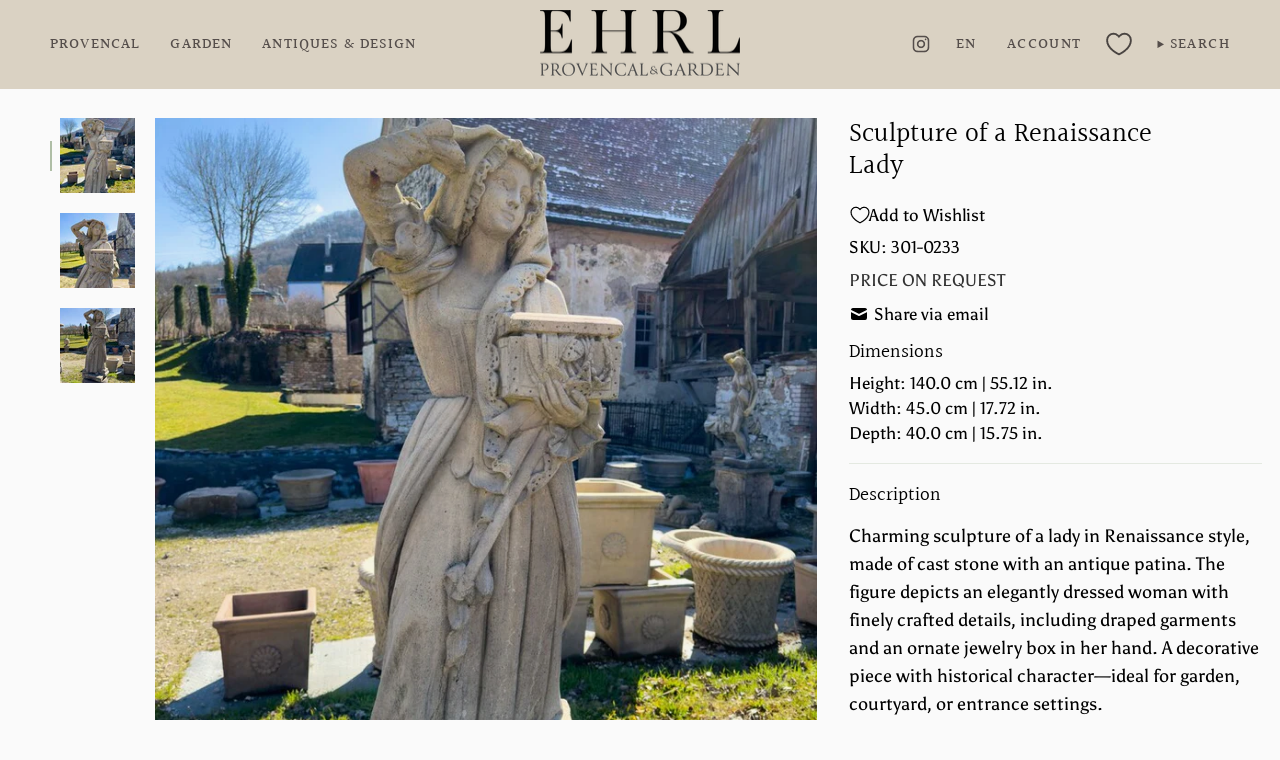

--- FILE ---
content_type: text/html; charset=utf-8
request_url: https://provencal.ehrl.com/products/statue-einer-frau
body_size: 25646
content:
<!doctype html>
<html class="no-js no-touch supports-no-cookies" lang="en">
<head>
    <meta charset="UTF-8">
  <meta http-equiv="X-UA-Compatible" content="IE=edge">
  <meta name="viewport" content="width=device-width, initial-scale=1.0">
  <meta name="theme-color" content="#939c97">
  <link rel="canonical" href="https://provencal.ehrl.com/products/statue-einer-frau">
  <link rel="preconnect" href="https://cdn.shopify.com" crossorigin>
  <!-- ======================= Broadcast Theme V5.1.3 ========================= --><link rel="preconnect" href="https://fonts.shopifycdn.com" crossorigin><link href="//provencal.ehrl.com/cdn/shop/t/18/assets/theme.css?v=120664228713250264391717597861" as="style" rel="preload">
  <link href="//provencal.ehrl.com/cdn/shop/t/18/assets/vendor.js?v=56529967065599486691717577974" as="script" rel="preload">
  <link href="//provencal.ehrl.com/cdn/shop/t/18/assets/theme.js?v=76068313012163680871717577974" as="script" rel="preload">

    <link rel="icon" type="image/png" href="//provencal.ehrl.com/cdn/shop/files/ehrl-prov_e9bda40a-3c93-4bc9-b174-5afb58367b8c.jpg?crop=center&height=32&v=1708096916&width=32">
  

  <!-- Title and description ================================================ -->
  
  <title>
    
    Sculpture of a Renaissance Lady
    
    
    
      &ndash; EHRL provencal &amp; garden
    
  </title>

  
    <meta name="description" content="Charming sculpture of a lady in Renaissance style, made of cast stone with an antique patina. The figure depicts an elegantly dressed woman with finely crafted details, including draped garments and an ornate jewelry box in her hand. A decorative piece with historical character—ideal for garden, courtyard, or entrance ">
  

  <meta property="og:site_name" content="EHRL provencal &amp; garden">
<meta property="og:url" content="https://provencal.ehrl.com/products/statue-einer-frau">
<meta property="og:title" content="Sculpture of a Renaissance Lady">
<meta property="og:type" content="product">
<meta property="og:description" content="Charming sculpture of a lady in Renaissance style, made of cast stone with an antique patina. The figure depicts an elegantly dressed woman with finely crafted details, including draped garments and an ornate jewelry box in her hand. A decorative piece with historical character—ideal for garden, courtyard, or entrance "><meta property="og:image" content="http://provencal.ehrl.com/cdn/shop/files/301-0233_1_1680787677265.jpg?v=1701365795">
  <meta property="og:image:secure_url" content="https://provencal.ehrl.com/cdn/shop/files/301-0233_1_1680787677265.jpg?v=1701365795">
  <meta property="og:image:width" content="750">
  <meta property="og:image:height" content="750"><meta property="og:price:amount" content="0,00">
  <meta property="og:price:currency" content="EUR"><meta name="twitter:card" content="summary_large_image">
<meta name="twitter:title" content="Sculpture of a Renaissance Lady">
<meta name="twitter:description" content="Charming sculpture of a lady in Renaissance style, made of cast stone with an antique patina. The figure depicts an elegantly dressed woman with finely crafted details, including draped garments and an ornate jewelry box in her hand. A decorative piece with historical character—ideal for garden, courtyard, or entrance ">

  <!-- CSS ================================================================== -->

  <link href="//provencal.ehrl.com/cdn/shop/t/18/assets/font-settings.css?v=180565497295487191381759311141" rel="stylesheet" type="text/css" media="all" />

  
<style data-shopify>

:root {--scrollbar-width: 0px;





--COLOR-VIDEO-BG: #ededed;
--COLOR-BG-BRIGHTER: #ededed;--COLOR-BG: #fafafa;--COLOR-BG-ALPHA-25: rgba(250, 250, 250, 0.25);
--COLOR-BG-TRANSPARENT: rgba(250, 250, 250, 0);
--COLOR-BG-SECONDARY: #fff;
--COLOR-BG-SECONDARY-LIGHTEN: #ffffff;
--COLOR-BG-RGB: 250, 250, 250;

--COLOR-TEXT-DARK: #000000;
--COLOR-TEXT: #000000;
--COLOR-TEXT-LIGHT: #4b4b4b;


/* === Opacity shades of grey ===*/
--COLOR-A5:  rgba(0, 0, 0, 0.05);
--COLOR-A10: rgba(0, 0, 0, 0.1);
--COLOR-A15: rgba(0, 0, 0, 0.15);
--COLOR-A20: rgba(0, 0, 0, 0.2);
--COLOR-A25: rgba(0, 0, 0, 0.25);
--COLOR-A30: rgba(0, 0, 0, 0.3);
--COLOR-A35: rgba(0, 0, 0, 0.35);
--COLOR-A40: rgba(0, 0, 0, 0.4);
--COLOR-A45: rgba(0, 0, 0, 0.45);
--COLOR-A50: rgba(0, 0, 0, 0.5);
--COLOR-A55: rgba(0, 0, 0, 0.55);
--COLOR-A60: rgba(0, 0, 0, 0.6);
--COLOR-A65: rgba(0, 0, 0, 0.65);
--COLOR-A70: rgba(0, 0, 0, 0.7);
--COLOR-A75: rgba(0, 0, 0, 0.75);
--COLOR-A80: rgba(0, 0, 0, 0.8);
--COLOR-A85: rgba(0, 0, 0, 0.85);
--COLOR-A90: rgba(0, 0, 0, 0.9);
--COLOR-A95: rgba(0, 0, 0, 0.95);

--COLOR-BORDER: rgb(228, 233, 225);
--COLOR-BORDER-LIGHT: #edf0eb;
--COLOR-BORDER-HAIRLINE: #f2f2f2;
--COLOR-BORDER-DARK: #afbea6;/* === Bright color ===*/
--COLOR-PRIMARY: #939c97;
--COLOR-PRIMARY-HOVER: #618170;
--COLOR-PRIMARY-FADE: rgba(147, 156, 151, 0.05);
--COLOR-PRIMARY-FADE-HOVER: rgba(147, 156, 151, 0.1);
--COLOR-PRIMARY-LIGHT: #ddebe3;--COLOR-PRIMARY-OPPOSITE: #000000;



/* === link Color ===*/
--COLOR-LINK: #303112;
--COLOR-LINK-HOVER: rgba(48, 49, 18, 0.7);
--COLOR-LINK-FADE: rgba(48, 49, 18, 0.05);
--COLOR-LINK-FADE-HOVER: rgba(48, 49, 18, 0.1);--COLOR-LINK-OPPOSITE: #ffffff;


/* === Product grid sale tags ===*/
--COLOR-SALE-BG: #1e6c53;
--COLOR-SALE-TEXT: #f5f2e2;--COLOR-SALE-TEXT-SECONDARY: #1e6c53;

/* === Product grid badges ===*/
--COLOR-BADGE-BG: #f5f2e2;
--COLOR-BADGE-TEXT: #1e6c53;

/* === Product sale color ===*/
--COLOR-SALE: #000000;

/* === Gray background on Product grid items ===*/--filter-bg: .97;/* === Helper colors for form error states ===*/
--COLOR-ERROR: #721C24;
--COLOR-ERROR-BG: #F8D7DA;
--COLOR-ERROR-BORDER: #F5C6CB;



  --RADIUS: 0px;
  --RADIUS-SELECT: 0px;

--COLOR-HEADER-BG: #fafafa;--COLOR-HEADER-BG-TRANSPARENT: rgba(250, 250, 250, 0);
--COLOR-HEADER-LINK: #554e4b;
--COLOR-HEADER-LINK-HOVER: rgba(85, 78, 75, 0.7);

--COLOR-MENU-BG: #dad2c3;
--COLOR-MENU-LINK: #554e4b;
--COLOR-MENU-LINK-HOVER: rgba(85, 78, 75, 0.7);
--COLOR-SUBMENU-BG: #ede6e3;
--COLOR-SUBMENU-LINK: #554e4b;
--COLOR-SUBMENU-LINK-HOVER: rgba(85, 78, 75, 0.7);
--COLOR-SUBMENU-TEXT-LIGHT: #837c79;
--COLOR-MENU-TRANSPARENT: #ffffff;
--COLOR-MENU-TRANSPARENT-HOVER: rgba(255, 255, 255, 0.7);

--COLOR-FOOTER-BG: #dad2c3;
--COLOR-FOOTER-TEXT: #000000;
--COLOR-FOOTER-TEXT-A35: rgba(0, 0, 0, 0.35);
--COLOR-FOOTER-TEXT-A75: rgba(0, 0, 0, 0.75);
--COLOR-FOOTER-LINK: #000000;
--COLOR-FOOTER-LINK-HOVER: rgba(0, 0, 0, 0.7);
--COLOR-FOOTER-BORDER: #fafafa;

--TRANSPARENT: rgba(255, 255, 255, 0);

/* === Default overlay opacity ===*/
--overlay-opacity: 0;
--underlay-opacity: 1;
--underlay-bg: rgba(0,0,0,0.4);

/* === Custom Cursor ===*/
--ICON-ZOOM-IN: url( "//provencal.ehrl.com/cdn/shop/t/18/assets/icon-zoom-in.svg?v=182473373117644429561717577974" );
--ICON-ZOOM-OUT: url( "//provencal.ehrl.com/cdn/shop/t/18/assets/icon-zoom-out.svg?v=101497157853986683871717577974" );

/* === Custom Icons ===*/


  
  --ICON-ADD-BAG: url( "//provencal.ehrl.com/cdn/shop/t/18/assets/icon-add-bag-bold.svg?v=153593870113319288171717577974" );
  --ICON-ADD-CART: url( "//provencal.ehrl.com/cdn/shop/t/18/assets/icon-add-cart-bold.svg?v=118344279592785774811717577974" );
  --ICON-ARROW-LEFT: url( "//provencal.ehrl.com/cdn/shop/t/18/assets/icon-arrow-left-bold.svg?v=110298602555889496271717577974" );
  --ICON-ARROW-RIGHT: url( "//provencal.ehrl.com/cdn/shop/t/18/assets/icon-arrow-right-bold.svg?v=29796348604012140291717577974" );
  --ICON-SELECT: url("//provencal.ehrl.com/cdn/shop/t/18/assets/icon-select-bold.svg?v=31261472038038585131717577974");


--PRODUCT-GRID-ASPECT-RATIO: 100%;

/* === Typography ===*/
--FONT-WEIGHT-BODY: 400;
--FONT-WEIGHT-BODY-BOLD: 700;

--FONT-STACK-BODY: Asul, serif;
--FONT-STYLE-BODY: normal;
--FONT-STYLE-BODY-ITALIC: ;
--FONT-ADJUST-BODY: 1.05;

--FONT-WEIGHT-HEADING: 400;
--FONT-WEIGHT-HEADING-BOLD: 500;

--FONT-STACK-HEADING: Halant, serif;
--FONT-STYLE-HEADING: normal;
--FONT-STYLE-HEADING-ITALIC: ;
--FONT-ADJUST-HEADING: 1.0;

--FONT-STACK-NAV: Halant, serif;
--FONT-STYLE-NAV: normal;
--FONT-STYLE-NAV-ITALIC: ;
--FONT-ADJUST-NAV: 1.1;

--FONT-WEIGHT-NAV: 400;
--FONT-WEIGHT-NAV-BOLD: 500;

--FONT-SIZE-BASE: 1.05rem;
--FONT-SIZE-BASE-PERCENT: 1.05;

/* === Parallax ===*/
--PARALLAX-STRENGTH-MIN: 120.0%;
--PARALLAX-STRENGTH-MAX: 130.0%;--COLUMNS: 4;
--COLUMNS-MEDIUM: 3;
--COLUMNS-SMALL: 2;
--COLUMNS-MOBILE: 1;--LAYOUT-OUTER: 50px;
  --LAYOUT-GUTTER: 32px;
  --LAYOUT-OUTER-MEDIUM: 30px;
  --LAYOUT-GUTTER-MEDIUM: 22px;
  --LAYOUT-OUTER-SMALL: 16px;
  --LAYOUT-GUTTER-SMALL: 16px;--base-animation-delay: 0ms;
--line-height-normal: 1.375; /* Equals to line-height: normal; */--SIDEBAR-WIDTH: 288px;
  --SIDEBAR-WIDTH-MEDIUM: 258px;--DRAWER-WIDTH: 380px;--ICON-STROKE-WIDTH: 2px;

--COLOR-TEXT-DARK: #000000;
--COLOR-TEXT:#000000;
--COLOR-TEXT-LIGHT: #000000;



/* === Button General ===*/
--BTN-FONT-STACK: "Source Sans Pro", sans-serif;
--BTN-FONT-WEIGHT: 400;
--BTN-FONT-STYLE: normal;
--BTN-FONT-SIZE: 14px;

--BTN-LETTER-SPACING: 0.1em;
--BTN-UPPERCASE: uppercase;
--BTN-TEXT-ARROW-OFFSET: -1px;

/* === Button Primary ===*/
--BTN-PRIMARY-BORDER-COLOR: #fafafa;
--BTN-PRIMARY-BG-COLOR: #7b7066;
--BTN-PRIMARY-TEXT-COLOR: #fff;


  --BTN-PRIMARY-BG-COLOR-BRIGHTER: #6d635a;


/* === Button Secondary ===*/
--BTN-SECONDARY-BORDER-COLOR: #fafafa;
--BTN-SECONDARY-BG-COLOR: #303112;
--BTN-SECONDARY-TEXT-COLOR: #ffffff;


  --BTN-SECONDARY-BG-COLOR-BRIGHTER: #555620;


/* === Button White ===*/
--TEXT-BTN-BORDER-WHITE: #fff;
--TEXT-BTN-BG-WHITE: #fff;
--TEXT-BTN-WHITE: #000;
--TEXT-BTN-BG-WHITE-BRIGHTER: #f2f2f2;

/* === Button Black ===*/
--TEXT-BTN-BG-BLACK: #000;
--TEXT-BTN-BORDER-BLACK: #000;
--TEXT-BTN-BLACK: #fff;
--TEXT-BTN-BG-BLACK-BRIGHTER: #1a1a1a;

/* === Cart Gradient ===*/


  --FREE-SHIPPING-GRADIENT: linear-gradient(57deg, rgba(255, 56, 114, 1) 1%, rgba(255, 128, 0, 1) 46%, rgba(255, 203, 51, 1) 83%);


}

::backdrop {
  --underlay-opacity: 1;
  --underlay-bg: rgba(0,0,0,0.4);
}
</style>


  <link href="//provencal.ehrl.com/cdn/shop/t/18/assets/theme.css?v=120664228713250264391717597861" rel="stylesheet" type="text/css" media="all" />

<script>
    if (window.navigator.userAgent.indexOf('MSIE ') > 0 || window.navigator.userAgent.indexOf('Trident/') > 0) {
      document.documentElement.className = document.documentElement.className + ' ie';

      var scripts = document.getElementsByTagName('script')[0];
      var polyfill = document.createElement("script");
      polyfill.defer = true;
      polyfill.src = "//provencal.ehrl.com/cdn/shop/t/18/assets/ie11.js?v=144489047535103983231717577974";

      scripts.parentNode.insertBefore(polyfill, scripts);
    } else {
      document.documentElement.className = document.documentElement.className.replace('no-js', 'js');
    }

    document.documentElement.style.setProperty('--scrollbar-width', `${getScrollbarWidth()}px`);

    function getScrollbarWidth() {
      // Creating invisible container
      const outer = document.createElement('div');
      outer.style.visibility = 'hidden';
      outer.style.overflow = 'scroll'; // forcing scrollbar to appear
      outer.style.msOverflowStyle = 'scrollbar'; // needed for WinJS apps
      document.documentElement.appendChild(outer);

      // Creating inner element and placing it in the container
      const inner = document.createElement('div');
      outer.appendChild(inner);

      // Calculating difference between container's full width and the child width
      const scrollbarWidth = outer.offsetWidth - inner.offsetWidth;

      // Removing temporary elements from the DOM
      outer.parentNode.removeChild(outer);

      return scrollbarWidth;
    }

    let root = '/';
    if (root[root.length - 1] !== '/') {
      root = root + '/';
    }

    window.theme = {
      routes: {
        root: root,
        cart_url: '/cart',
        cart_add_url: '/cart/add',
        cart_change_url: '/cart/change',
        product_recommendations_url: '/recommendations/products',
        predictive_search_url: '/search/suggest',
        addresses_url: '/account/addresses'
      },
      assets: {
        photoswipe: '//provencal.ehrl.com/cdn/shop/t/18/assets/photoswipe.js?v=162613001030112971491717577974',
        smoothscroll: '//provencal.ehrl.com/cdn/shop/t/18/assets/smoothscroll.js?v=37906625415260927261717577974',
      },
      strings: {
        addToCart: "Add to cart",
        cartAcceptanceError: "You must accept our terms and conditions.",
        soldOut: "SOLD",
        from: "From",
        preOrder: "Pre-order",
        sale: "Sale",
        subscription: "Subscription",
        unavailable: "Unavailable",
        unitPrice: "Unit price",
        unitPriceSeparator: "per",
        shippingCalcSubmitButton: "Calculate shipping",
        shippingCalcSubmitButtonDisabled: "Calculating...",
        selectValue: "Select value",
        selectColor: "Select color",
        oneColor: "color",
        otherColor: "colors",
        upsellAddToCart: "Add",
        free: "Free",
        swatchesColor: "Color, Colour"
      },
      settings: {
        customerLoggedIn: null ? true : false,
        cartDrawerEnabled: false,
        enableQuickAdd: false,
        enableAnimations: false,
        variantOnSale: false,
      },
      moneyFormat: false ? "€{{amount_with_comma_separator}} EUR" : "€{{amount_with_comma_separator}}",
      moneyWithoutCurrencyFormat: "€{{amount_with_comma_separator}}",
      moneyWithCurrencyFormat: "€{{amount_with_comma_separator}} EUR",
      subtotal: 0,
      info: {
        name: 'broadcast'
      },
      version: '5.1.3'
    };

    if (window.performance) {
      window.performance.mark('init');
    } else {
      window.fastNetworkAndCPU = false;
    }
  </script>

  

  <!-- Theme Javascript ============================================================== -->
  <script src="//provencal.ehrl.com/cdn/shop/t/18/assets/vendor.js?v=56529967065599486691717577974" defer="defer"></script>
  <script src="//provencal.ehrl.com/cdn/shop/t/18/assets/theme.js?v=76068313012163680871717577974" defer="defer"></script><!-- Shopify app scripts =========================================================== -->

  <script>window.performance && window.performance.mark && window.performance.mark('shopify.content_for_header.start');</script><meta id="shopify-digital-wallet" name="shopify-digital-wallet" content="/76042207565/digital_wallets/dialog">
<link rel="alternate" hreflang="x-default" href="https://provencal.ehrl.com/products/statue-einer-frau">
<link rel="alternate" hreflang="en" href="https://provencal.ehrl.com/products/statue-einer-frau">
<link rel="alternate" hreflang="de" href="https://provencal.ehrl.com/de/products/statue-einer-frau">
<link rel="alternate" type="application/json+oembed" href="https://provencal.ehrl.com/products/statue-einer-frau.oembed">
<script async="async" src="/checkouts/internal/preloads.js?locale=en-DE"></script>
<script id="shopify-features" type="application/json">{"accessToken":"ff8c6f2eae9926ad3df2a216b2f8e02b","betas":["rich-media-storefront-analytics"],"domain":"provencal.ehrl.com","predictiveSearch":true,"shopId":76042207565,"locale":"en"}</script>
<script>var Shopify = Shopify || {};
Shopify.shop = "99c9b2-4.myshopify.com";
Shopify.locale = "en";
Shopify.currency = {"active":"EUR","rate":"1.0"};
Shopify.country = "DE";
Shopify.theme = {"name":"LIVE","id":161882636621,"schema_name":"Broadcast","schema_version":"5.1.3","theme_store_id":868,"role":"main"};
Shopify.theme.handle = "null";
Shopify.theme.style = {"id":null,"handle":null};
Shopify.cdnHost = "provencal.ehrl.com/cdn";
Shopify.routes = Shopify.routes || {};
Shopify.routes.root = "/";</script>
<script type="module">!function(o){(o.Shopify=o.Shopify||{}).modules=!0}(window);</script>
<script>!function(o){function n(){var o=[];function n(){o.push(Array.prototype.slice.apply(arguments))}return n.q=o,n}var t=o.Shopify=o.Shopify||{};t.loadFeatures=n(),t.autoloadFeatures=n()}(window);</script>
<script id="shop-js-analytics" type="application/json">{"pageType":"product"}</script>
<script defer="defer" async type="module" src="//provencal.ehrl.com/cdn/shopifycloud/shop-js/modules/v2/client.init-shop-cart-sync_BT-GjEfc.en.esm.js"></script>
<script defer="defer" async type="module" src="//provencal.ehrl.com/cdn/shopifycloud/shop-js/modules/v2/chunk.common_D58fp_Oc.esm.js"></script>
<script defer="defer" async type="module" src="//provencal.ehrl.com/cdn/shopifycloud/shop-js/modules/v2/chunk.modal_xMitdFEc.esm.js"></script>
<script type="module">
  await import("//provencal.ehrl.com/cdn/shopifycloud/shop-js/modules/v2/client.init-shop-cart-sync_BT-GjEfc.en.esm.js");
await import("//provencal.ehrl.com/cdn/shopifycloud/shop-js/modules/v2/chunk.common_D58fp_Oc.esm.js");
await import("//provencal.ehrl.com/cdn/shopifycloud/shop-js/modules/v2/chunk.modal_xMitdFEc.esm.js");

  window.Shopify.SignInWithShop?.initShopCartSync?.({"fedCMEnabled":true,"windoidEnabled":true});

</script>
<script id="__st">var __st={"a":76042207565,"offset":3600,"reqid":"c8b08bbc-41c8-47d6-8bf7-2961bdc223b2-1769253089","pageurl":"provencal.ehrl.com\/products\/statue-einer-frau","u":"b5855ceb51c1","p":"product","rtyp":"product","rid":8748852674893};</script>
<script>window.ShopifyPaypalV4VisibilityTracking = true;</script>
<script id="captcha-bootstrap">!function(){'use strict';const t='contact',e='account',n='new_comment',o=[[t,t],['blogs',n],['comments',n],[t,'customer']],c=[[e,'customer_login'],[e,'guest_login'],[e,'recover_customer_password'],[e,'create_customer']],r=t=>t.map((([t,e])=>`form[action*='/${t}']:not([data-nocaptcha='true']) input[name='form_type'][value='${e}']`)).join(','),a=t=>()=>t?[...document.querySelectorAll(t)].map((t=>t.form)):[];function s(){const t=[...o],e=r(t);return a(e)}const i='password',u='form_key',d=['recaptcha-v3-token','g-recaptcha-response','h-captcha-response',i],f=()=>{try{return window.sessionStorage}catch{return}},m='__shopify_v',_=t=>t.elements[u];function p(t,e,n=!1){try{const o=window.sessionStorage,c=JSON.parse(o.getItem(e)),{data:r}=function(t){const{data:e,action:n}=t;return t[m]||n?{data:e,action:n}:{data:t,action:n}}(c);for(const[e,n]of Object.entries(r))t.elements[e]&&(t.elements[e].value=n);n&&o.removeItem(e)}catch(o){console.error('form repopulation failed',{error:o})}}const l='form_type',E='cptcha';function T(t){t.dataset[E]=!0}const w=window,h=w.document,L='Shopify',v='ce_forms',y='captcha';let A=!1;((t,e)=>{const n=(g='f06e6c50-85a8-45c8-87d0-21a2b65856fe',I='https://cdn.shopify.com/shopifycloud/storefront-forms-hcaptcha/ce_storefront_forms_captcha_hcaptcha.v1.5.2.iife.js',D={infoText:'Protected by hCaptcha',privacyText:'Privacy',termsText:'Terms'},(t,e,n)=>{const o=w[L][v],c=o.bindForm;if(c)return c(t,g,e,D).then(n);var r;o.q.push([[t,g,e,D],n]),r=I,A||(h.body.append(Object.assign(h.createElement('script'),{id:'captcha-provider',async:!0,src:r})),A=!0)});var g,I,D;w[L]=w[L]||{},w[L][v]=w[L][v]||{},w[L][v].q=[],w[L][y]=w[L][y]||{},w[L][y].protect=function(t,e){n(t,void 0,e),T(t)},Object.freeze(w[L][y]),function(t,e,n,w,h,L){const[v,y,A,g]=function(t,e,n){const i=e?o:[],u=t?c:[],d=[...i,...u],f=r(d),m=r(i),_=r(d.filter((([t,e])=>n.includes(e))));return[a(f),a(m),a(_),s()]}(w,h,L),I=t=>{const e=t.target;return e instanceof HTMLFormElement?e:e&&e.form},D=t=>v().includes(t);t.addEventListener('submit',(t=>{const e=I(t);if(!e)return;const n=D(e)&&!e.dataset.hcaptchaBound&&!e.dataset.recaptchaBound,o=_(e),c=g().includes(e)&&(!o||!o.value);(n||c)&&t.preventDefault(),c&&!n&&(function(t){try{if(!f())return;!function(t){const e=f();if(!e)return;const n=_(t);if(!n)return;const o=n.value;o&&e.removeItem(o)}(t);const e=Array.from(Array(32),(()=>Math.random().toString(36)[2])).join('');!function(t,e){_(t)||t.append(Object.assign(document.createElement('input'),{type:'hidden',name:u})),t.elements[u].value=e}(t,e),function(t,e){const n=f();if(!n)return;const o=[...t.querySelectorAll(`input[type='${i}']`)].map((({name:t})=>t)),c=[...d,...o],r={};for(const[a,s]of new FormData(t).entries())c.includes(a)||(r[a]=s);n.setItem(e,JSON.stringify({[m]:1,action:t.action,data:r}))}(t,e)}catch(e){console.error('failed to persist form',e)}}(e),e.submit())}));const S=(t,e)=>{t&&!t.dataset[E]&&(n(t,e.some((e=>e===t))),T(t))};for(const o of['focusin','change'])t.addEventListener(o,(t=>{const e=I(t);D(e)&&S(e,y())}));const B=e.get('form_key'),M=e.get(l),P=B&&M;t.addEventListener('DOMContentLoaded',(()=>{const t=y();if(P)for(const e of t)e.elements[l].value===M&&p(e,B);[...new Set([...A(),...v().filter((t=>'true'===t.dataset.shopifyCaptcha))])].forEach((e=>S(e,t)))}))}(h,new URLSearchParams(w.location.search),n,t,e,['guest_login'])})(!0,!0)}();</script>
<script integrity="sha256-4kQ18oKyAcykRKYeNunJcIwy7WH5gtpwJnB7kiuLZ1E=" data-source-attribution="shopify.loadfeatures" defer="defer" src="//provencal.ehrl.com/cdn/shopifycloud/storefront/assets/storefront/load_feature-a0a9edcb.js" crossorigin="anonymous"></script>
<script data-source-attribution="shopify.dynamic_checkout.dynamic.init">var Shopify=Shopify||{};Shopify.PaymentButton=Shopify.PaymentButton||{isStorefrontPortableWallets:!0,init:function(){window.Shopify.PaymentButton.init=function(){};var t=document.createElement("script");t.src="https://provencal.ehrl.com/cdn/shopifycloud/portable-wallets/latest/portable-wallets.en.js",t.type="module",document.head.appendChild(t)}};
</script>
<script data-source-attribution="shopify.dynamic_checkout.buyer_consent">
  function portableWalletsHideBuyerConsent(e){var t=document.getElementById("shopify-buyer-consent"),n=document.getElementById("shopify-subscription-policy-button");t&&n&&(t.classList.add("hidden"),t.setAttribute("aria-hidden","true"),n.removeEventListener("click",e))}function portableWalletsShowBuyerConsent(e){var t=document.getElementById("shopify-buyer-consent"),n=document.getElementById("shopify-subscription-policy-button");t&&n&&(t.classList.remove("hidden"),t.removeAttribute("aria-hidden"),n.addEventListener("click",e))}window.Shopify?.PaymentButton&&(window.Shopify.PaymentButton.hideBuyerConsent=portableWalletsHideBuyerConsent,window.Shopify.PaymentButton.showBuyerConsent=portableWalletsShowBuyerConsent);
</script>
<script data-source-attribution="shopify.dynamic_checkout.cart.bootstrap">document.addEventListener("DOMContentLoaded",(function(){function t(){return document.querySelector("shopify-accelerated-checkout-cart, shopify-accelerated-checkout")}if(t())Shopify.PaymentButton.init();else{new MutationObserver((function(e,n){t()&&(Shopify.PaymentButton.init(),n.disconnect())})).observe(document.body,{childList:!0,subtree:!0})}}));
</script>
<script id='scb4127' type='text/javascript' async='' src='https://provencal.ehrl.com/cdn/shopifycloud/privacy-banner/storefront-banner.js'></script><script id="sections-script" data-sections="footer" defer="defer" src="//provencal.ehrl.com/cdn/shop/t/18/compiled_assets/scripts.js?v=3797"></script>
<script>window.performance && window.performance.mark && window.performance.mark('shopify.content_for_header.end');</script>

<!-- BEGIN app block: shopify://apps/langshop/blocks/sdk/84899e01-2b29-42af-99d6-46d16daa2111 --><!-- BEGIN app snippet: config --><script type="text/javascript">
    /** Workaround for backward compatibility with old versions of localized themes */
    if (window.LangShopConfig && window.LangShopConfig.themeDynamics && window.LangShopConfig.themeDynamics.length) {
        themeDynamics = window.LangShopConfig.themeDynamics;
    } else {
        themeDynamics = [];
    }

    window.LangShopConfig = {
    "currentLanguage": "en",
    "currentCurrency": "eur",
    "currentCountry": "DE",
    "shopifyLocales": [{"code":"en","name":"English","endonym_name":"English","rootUrl":"\/"},{"code":"de","name":"German","endonym_name":"Deutsch","rootUrl":"\/de"}    ],
    "shopifyCountries": [{"code":"DE","name":"Germany", "currency":"EUR"}    ],
    "shopifyCurrencies": ["EUR"],
    "originalLanguage": {"code":"en","alias":null,"title":"English","icon":null,"published":true,"active":false},
    "targetLanguages": [{"code":"de","alias":null,"title":"German","icon":null,"published":true,"active":true}],
    "languagesSwitchers": null,
    "defaultCurrency": {"code":"eur","title":"Euro","icon":null,"rate":0.9233,"formatWithCurrency":"€{{amount}} EUR","formatWithoutCurrency":"€{{amount}}"},
    "targetCurrencies": [],
    "currenciesSwitchers": [{"id":50636845,"title":null,"type":"dropdown","status":"admin-only","display":"all","position":"bottom-left","offset":"10px","shortTitles":false,"isolateStyles":true,"icons":"rounded","sprite":"flags","defaultStyles":true,"devices":{"mobile":{"visible":true,"minWidth":null,"maxWidth":{"value":480,"dimension":"px"}},"tablet":{"visible":true,"minWidth":{"value":481,"dimension":"px"},"maxWidth":{"value":1023,"dimension":"px"}},"desktop":{"visible":true,"minWidth":{"value":1024,"dimension":"px"},"maxWidth":null}},"styles":{"dropdown":{"activeContainer":{"padding":{"top":{"value":8,"dimension":"px"},"right":{"value":10,"dimension":"px"},"bottom":{"value":8,"dimension":"px"},"left":{"value":10,"dimension":"px"}},"background":"rgba(255,255,255,.95)","borderRadius":{"topLeft":{"value":0,"dimension":"px"},"topRight":{"value":0,"dimension":"px"},"bottomLeft":{"value":0,"dimension":"px"},"bottomRight":{"value":0,"dimension":"px"}},"borderTop":{"color":"rgba(224, 224, 224, 1)","style":"solid","width":{"value":1,"dimension":"px"}},"borderRight":{"color":"rgba(224, 224, 224, 1)","style":"solid","width":{"value":1,"dimension":"px"}},"borderBottom":{"color":"rgba(224, 224, 224, 1)","style":"solid","width":{"value":1,"dimension":"px"}},"borderLeft":{"color":"rgba(224, 224, 224, 1)","style":"solid","width":{"value":1,"dimension":"px"}}},"activeContainerHovered":null,"activeItem":{"fontSize":{"value":13,"dimension":"px"},"fontFamily":"Open Sans","color":"rgba(39, 46, 49, 1)"},"activeItemHovered":null,"activeItemIcon":{"offset":{"value":10,"dimension":"px"},"position":"left"},"dropdownContainer":{"animation":"sliding","background":"rgba(255,255,255,.95)","borderRadius":{"topLeft":{"value":0,"dimension":"px"},"topRight":{"value":0,"dimension":"px"},"bottomLeft":{"value":0,"dimension":"px"},"bottomRight":{"value":0,"dimension":"px"}},"borderTop":{"color":"rgba(224, 224, 224, 1)","style":"solid","width":{"value":1,"dimension":"px"}},"borderRight":{"color":"rgba(224, 224, 224, 1)","style":"solid","width":{"value":1,"dimension":"px"}},"borderBottom":{"color":"rgba(224, 224, 224, 1)","style":"solid","width":{"value":1,"dimension":"px"}},"borderLeft":{"color":"rgba(224, 224, 224, 1)","style":"solid","width":{"value":1,"dimension":"px"}},"padding":{"top":{"value":0,"dimension":"px"},"right":{"value":0,"dimension":"px"},"bottom":{"value":0,"dimension":"px"},"left":{"value":0,"dimension":"px"}}},"dropdownContainerHovered":null,"dropdownItem":{"padding":{"top":{"value":8,"dimension":"px"},"right":{"value":10,"dimension":"px"},"bottom":{"value":8,"dimension":"px"},"left":{"value":10,"dimension":"px"}},"fontSize":{"value":13,"dimension":"px"},"fontFamily":"Open Sans","color":"rgba(39, 46, 49, 1)"},"dropdownItemHovered":{"color":"rgba(27, 160, 227, 1)"},"dropdownItemIcon":{"position":"left","offset":{"value":10,"dimension":"px"}},"arrow":{"color":"rgba(39, 46, 49, 1)","position":"right","offset":{"value":20,"dimension":"px"},"size":{"value":6,"dimension":"px"}}},"inline":{"container":{"background":"rgba(255,255,255,.95)","borderRadius":{"topLeft":{"value":4,"dimension":"px"},"topRight":{"value":4,"dimension":"px"},"bottomLeft":{"value":4,"dimension":"px"},"bottomRight":{"value":4,"dimension":"px"}},"borderTop":{"color":"rgba(224, 224, 224, 1)","style":"solid","width":{"value":1,"dimension":"px"}},"borderRight":{"color":"rgba(224, 224, 224, 1)","style":"solid","width":{"value":1,"dimension":"px"}},"borderBottom":{"color":"rgba(224, 224, 224, 1)","style":"solid","width":{"value":1,"dimension":"px"}},"borderLeft":{"color":"rgba(224, 224, 224, 1)","style":"solid","width":{"value":1,"dimension":"px"}}},"containerHovered":null,"item":{"background":"transparent","padding":{"top":{"value":8,"dimension":"px"},"right":{"value":10,"dimension":"px"},"bottom":{"value":8,"dimension":"px"},"left":{"value":10,"dimension":"px"}},"fontSize":{"value":13,"dimension":"px"},"fontFamily":"Open Sans","color":"rgba(39, 46, 49, 1)"},"itemHovered":{"background":"rgba(245, 245, 245, 1)","color":"rgba(39, 46, 49, 1)"},"itemActive":{"background":"rgba(245, 245, 245, 1)","color":"rgba(27, 160, 227, 1)"},"itemIcon":{"position":"left","offset":{"value":10,"dimension":"px"}}},"ios":{"activeContainer":{"padding":{"top":{"value":0,"dimension":"px"},"right":{"value":0,"dimension":"px"},"bottom":{"value":0,"dimension":"px"},"left":{"value":0,"dimension":"px"}},"background":"rgba(255,255,255,.95)","borderRadius":{"topLeft":{"value":0,"dimension":"px"},"topRight":{"value":0,"dimension":"px"},"bottomLeft":{"value":0,"dimension":"px"},"bottomRight":{"value":0,"dimension":"px"}},"borderTop":{"color":"rgba(224, 224, 224, 1)","style":"solid","width":{"value":1,"dimension":"px"}},"borderRight":{"color":"rgba(224, 224, 224, 1)","style":"solid","width":{"value":1,"dimension":"px"}},"borderBottom":{"color":"rgba(224, 224, 224, 1)","style":"solid","width":{"value":1,"dimension":"px"}},"borderLeft":{"color":"rgba(224, 224, 224, 1)","style":"solid","width":{"value":1,"dimension":"px"}}},"activeContainerHovered":null,"activeItem":{"fontSize":{"value":13,"dimension":"px"},"fontFamily":"Open Sans","color":"rgba(39, 46, 49, 1)","padding":{"top":{"value":8,"dimension":"px"},"right":{"value":10,"dimension":"px"},"bottom":{"value":8,"dimension":"px"},"left":{"value":10,"dimension":"px"}}},"activeItemHovered":null,"activeItemIcon":{"position":"left","offset":{"value":10,"dimension":"px"}},"modalOverlay":{"background":"rgba(0, 0, 0, 0.7)"},"wheelButtonsContainer":{"background":"rgba(255, 255, 255, 1)","padding":{"top":{"value":8,"dimension":"px"},"right":{"value":10,"dimension":"px"},"bottom":{"value":8,"dimension":"px"},"left":{"value":10,"dimension":"px"}},"borderTop":{"color":"rgba(224, 224, 224, 1)","style":"solid","width":{"value":0,"dimension":"px"}},"borderRight":{"color":"rgba(224, 224, 224, 1)","style":"solid","width":{"value":0,"dimension":"px"}},"borderBottom":{"color":"rgba(224, 224, 224, 1)","style":"solid","width":{"value":1,"dimension":"px"}},"borderLeft":{"color":"rgba(224, 224, 224, 1)","style":"solid","width":{"value":0,"dimension":"px"}}},"wheelCloseButton":{"fontSize":{"value":14,"dimension":"px"},"fontFamily":"Open Sans","color":"rgba(39, 46, 49, 1)","fontWeight":"bold"},"wheelCloseButtonHover":null,"wheelSubmitButton":{"fontSize":{"value":14,"dimension":"px"},"fontFamily":"Open Sans","color":"rgba(39, 46, 49, 1)","fontWeight":"bold"},"wheelSubmitButtonHover":null,"wheelPanelContainer":{"background":"rgba(255, 255, 255, 1)"},"wheelLine":{"borderTop":{"color":"rgba(224, 224, 224, 1)","style":"solid","width":{"value":1,"dimension":"px"}},"borderRight":{"color":"rgba(224, 224, 224, 1)","style":"solid","width":{"value":0,"dimension":"px"}},"borderBottom":{"color":"rgba(224, 224, 224, 1)","style":"solid","width":{"value":1,"dimension":"px"}},"borderLeft":{"color":"rgba(224, 224, 224, 1)","style":"solid","width":{"value":0,"dimension":"px"}}},"wheelItem":{"background":"transparent","padding":{"top":{"value":8,"dimension":"px"},"right":{"value":10,"dimension":"px"},"bottom":{"value":8,"dimension":"px"},"left":{"value":10,"dimension":"px"}},"fontSize":{"value":13,"dimension":"px"},"fontFamily":"Open Sans","color":"rgba(39, 46, 49, 1)","justifyContent":"flex-start"},"wheelItemIcon":{"position":"left","offset":{"value":10,"dimension":"px"}}},"modal":{"activeContainer":{"padding":{"top":{"value":0,"dimension":"px"},"right":{"value":0,"dimension":"px"},"bottom":{"value":0,"dimension":"px"},"left":{"value":0,"dimension":"px"}},"background":"rgba(255,255,255,.95)","borderRadius":{"topLeft":{"value":0,"dimension":"px"},"topRight":{"value":0,"dimension":"px"},"bottomLeft":{"value":0,"dimension":"px"},"bottomRight":{"value":0,"dimension":"px"}},"borderTop":{"color":"rgba(224, 224, 224, 1)","style":"solid","width":{"value":1,"dimension":"px"}},"borderRight":{"color":"rgba(224, 224, 224, 1)","style":"solid","width":{"value":1,"dimension":"px"}},"borderBottom":{"color":"rgba(224, 224, 224, 1)","style":"solid","width":{"value":1,"dimension":"px"}},"borderLeft":{"color":"rgba(224, 224, 224, 1)","style":"solid","width":{"value":1,"dimension":"px"}}},"activeContainerHovered":null,"activeItem":{"fontSize":{"value":13,"dimension":"px"},"fontFamily":"Open Sans","color":"rgba(39, 46, 49, 1)","padding":{"top":{"value":8,"dimension":"px"},"right":{"value":10,"dimension":"px"},"bottom":{"value":8,"dimension":"px"},"left":{"value":10,"dimension":"px"}}},"activeItemHovered":null,"activeItemIcon":{"position":"left","offset":{"value":10,"dimension":"px"}},"modalOverlay":{"background":"rgba(0, 0, 0, 0.7)"},"modalContent":{"animation":"sliding-down","background":"rgba(255, 255, 255, 1)","maxHeight":{"value":80,"dimension":"vh"},"maxWidth":{"value":80,"dimension":"vw"},"width":{"value":320,"dimension":"px"}},"modalContentHover":null,"modalItem":{"reverseElements":true,"fontSize":{"value":11,"dimension":"px"},"fontFamily":"Open Sans","color":"rgba(102, 102, 102, 1)","textTransform":"uppercase","fontWeight":"bold","justifyContent":"space-between","letterSpacing":{"value":3,"dimension":"px"},"padding":{"top":{"value":20,"dimension":"px"},"right":{"value":26,"dimension":"px"},"bottom":{"value":20,"dimension":"px"},"left":{"value":26,"dimension":"px"}}},"modalItemIcon":{"offset":{"value":20,"dimension":"px"}},"modalItemRadio":{"size":{"value":20,"dimension":"px"},"offset":{"value":20,"dimension":"px"},"color":"rgba(193, 202, 202, 1)"},"modalItemHovered":{"background":"rgba(255, 103, 99, 0.5)","color":"rgba(254, 236, 233, 1)"},"modalItemHoveredRadio":{"size":{"value":20,"dimension":"px"},"offset":{"value":20,"dimension":"px"},"color":"rgba(254, 236, 233, 1)"},"modalActiveItem":{"fontSize":{"value":15,"dimension":"px"},"color":"rgba(254, 236, 233, 1)","background":"rgba(255, 103, 99, 1)"},"modalActiveItemRadio":{"size":{"value":24,"dimension":"px"},"offset":{"value":18,"dimension":"px"},"color":"rgba(255, 255, 255, 1)"},"modalActiveItemHovered":null,"modalActiveItemHoveredRadio":null},"select":{"container":{"background":"rgba(255,255,255, 1)","borderRadius":{"topLeft":{"value":4,"dimension":"px"},"topRight":{"value":4,"dimension":"px"},"bottomLeft":{"value":4,"dimension":"px"},"bottomRight":{"value":4,"dimension":"px"}},"borderTop":{"color":"rgba(204, 204, 204, 1)","style":"solid","width":{"value":1,"dimension":"px"}},"borderRight":{"color":"rgba(204, 204, 204, 1)","style":"solid","width":{"value":1,"dimension":"px"}},"borderBottom":{"color":"rgba(204, 204, 204, 1)","style":"solid","width":{"value":1,"dimension":"px"}},"borderLeft":{"color":"rgba(204, 204, 204, 1)","style":"solid","width":{"value":1,"dimension":"px"}}},"text":{"padding":{"top":{"value":5,"dimension":"px"},"right":{"value":8,"dimension":"px"},"bottom":{"value":5,"dimension":"px"},"left":{"value":8,"dimension":"px"}},"fontSize":{"value":13,"dimension":"px"},"fontFamily":"Open Sans","color":"rgba(39, 46, 49, 1)"}}}}],
    "languageDetection": "location",
    "languagesCountries": [{"code":"en","countries":["as","ai","ag","aw","au","bs","bh","bd","bb","bz","bm","bw","br","io","bn","kh","cm","ca","ky","cx","cc","ck","cr","cy","dm","eg","et","fk","fj","gm","gh","gi","gr","gl","gd","gu","gg","gy","hk","in","id","ie","im","il","jm","je","jo","ke","ki","kr","kw","la","lb","ls","lr","ly","my","mv","mt","mh","mu","fm","mc","ms","na","nr","np","an","nz","ni","ng","nu","nf","mp","om","pk","pw","pa","pg","ph","pn","pr","qa","rw","sh","kn","lc","vc","ws","sc","sl","sg","sb","so","za","gs","lk","sd","sr","sz","sy","tz","th","tl","tk","to","tt","tc","tv","ug","ua","ae","gb","us","um","vu","vn","vg","vi","zm","zw","bq","ss","sx","cw"]},{"code":"de","countries":["at","de","li","lu","ch"]}],
    "languagesBrowsers": [{"code":"en","browsers":["en"]},{"code":"de","browsers":["de"]}],
    "currencyDetection": "language",
    "currenciesLanguages": null,
    "currenciesCountries": null,
    "recommendationAlert": {"type":"banner","status":"disabled","isolateStyles":true,"styles":{"banner":{"bannerContainer":{"position":"top","spacing":10,"borderTop":{"color":"rgba(0,0,0,0.2)","style":"solid","width":{"value":0,"dimension":"px"}},"borderRadius":{"topLeft":{"value":0,"dimension":"px"},"topRight":{"value":0,"dimension":"px"},"bottomLeft":{"value":0,"dimension":"px"},"bottomRight":{"value":0,"dimension":"px"}},"borderRight":{"color":"rgba(0,0,0,0.2)","style":"solid","width":{"value":0,"dimension":"px"}},"borderBottom":{"color":"rgba(0,0,0,0.2)","style":"solid","width":{"value":1,"dimension":"px"}},"borderLeft":{"color":"rgba(0,0,0,0.2)","style":"solid","width":{"value":0,"dimension":"px"}},"padding":{"top":{"value":15,"dimension":"px"},"right":{"value":20,"dimension":"px"},"bottom":{"value":15,"dimension":"px"},"left":{"value":20,"dimension":"px"}},"background":"rgba(255, 255, 255, 1)"},"bannerMessage":{"fontSize":{"value":16,"dimension":"px"},"fontFamily":"Open Sans","fontStyle":"normal","fontWeight":"normal","lineHeight":"1.5","color":"rgba(39, 46, 49, 1)"},"selectorContainer":{"background":"rgba(244,244,244, 1)","borderRadius":{"topLeft":{"value":2,"dimension":"px"},"topRight":{"value":2,"dimension":"px"},"bottomLeft":{"value":2,"dimension":"px"},"bottomRight":{"value":2,"dimension":"px"}},"borderTop":{"color":"rgba(204, 204, 204, 1)","style":"solid","width":{"value":0,"dimension":"px"}},"borderRight":{"color":"rgba(204, 204, 204, 1)","style":"solid","width":{"value":0,"dimension":"px"}},"borderBottom":{"color":"rgba(204, 204, 204, 1)","style":"solid","width":{"value":0,"dimension":"px"}},"borderLeft":{"color":"rgba(204, 204, 204, 1)","style":"solid","width":{"value":0,"dimension":"px"}}},"selectorContainerHovered":null,"selectorText":{"padding":{"top":{"value":8,"dimension":"px"},"right":{"value":8,"dimension":"px"},"bottom":{"value":8,"dimension":"px"},"left":{"value":8,"dimension":"px"}},"fontSize":{"value":16,"dimension":"px"},"fontFamily":"Open Sans","fontStyle":"normal","fontWeight":"normal","lineHeight":"1.5","color":"rgba(39, 46, 49, 1)"},"selectorTextHovered":null,"changeButton":{"borderTop":{"color":"transparent","style":"solid","width":{"value":0,"dimension":"px"}},"borderRight":{"color":"transparent","style":"solid","width":{"value":0,"dimension":"px"}},"borderBottom":{"color":"transparent","style":"solid","width":{"value":0,"dimension":"px"}},"borderLeft":{"color":"transparent","style":"solid","width":{"value":0,"dimension":"px"}},"fontSize":{"value":16,"dimension":"px"},"fontStyle":"normal","fontWeight":"normal","lineHeight":"1.5","borderRadius":{"topLeft":{"value":2,"dimension":"px"},"topRight":{"value":2,"dimension":"px"},"bottomLeft":{"value":2,"dimension":"px"},"bottomRight":{"value":2,"dimension":"px"}},"padding":{"top":{"value":8,"dimension":"px"},"right":{"value":8,"dimension":"px"},"bottom":{"value":8,"dimension":"px"},"left":{"value":8,"dimension":"px"}},"background":"rgba(0, 0, 0, 1)","color":"rgba(255, 255, 255, 1)"},"changeButtonHovered":null,"closeButton":{"alignSelf":"baseline","fontSize":{"value":16,"dimension":"px"},"color":"rgba(0, 0, 0, 1)"},"closeButtonHovered":null},"popup":{"popupContainer":{"maxWidth":{"value":30,"dimension":"rem"},"position":"bottom-left","spacing":10,"offset":{"value":1,"dimension":"em"},"borderTop":{"color":"rgba(0,0,0,0.2)","style":"solid","width":{"value":0,"dimension":"px"}},"borderRight":{"color":"rgba(0,0,0,0.2)","style":"solid","width":{"value":0,"dimension":"px"}},"borderBottom":{"color":"rgba(0,0,0,0.2)","style":"solid","width":{"value":1,"dimension":"px"}},"borderLeft":{"color":"rgba(0,0,0,0.2)","style":"solid","width":{"value":0,"dimension":"px"}},"borderRadius":{"topLeft":{"value":0,"dimension":"px"},"topRight":{"value":0,"dimension":"px"},"bottomLeft":{"value":0,"dimension":"px"},"bottomRight":{"value":0,"dimension":"px"}},"padding":{"top":{"value":15,"dimension":"px"},"right":{"value":20,"dimension":"px"},"bottom":{"value":15,"dimension":"px"},"left":{"value":20,"dimension":"px"}},"background":"rgba(255, 255, 255, 1)"},"popupMessage":{"fontSize":{"value":16,"dimension":"px"},"fontFamily":"Open Sans","fontStyle":"normal","fontWeight":"normal","lineHeight":"1.5","color":"rgba(39, 46, 49, 1)"},"selectorContainer":{"background":"rgba(244,244,244, 1)","borderRadius":{"topLeft":{"value":2,"dimension":"px"},"topRight":{"value":2,"dimension":"px"},"bottomLeft":{"value":2,"dimension":"px"},"bottomRight":{"value":2,"dimension":"px"}},"borderTop":{"color":"rgba(204, 204, 204, 1)","style":"solid","width":{"value":0,"dimension":"px"}},"borderRight":{"color":"rgba(204, 204, 204, 1)","style":"solid","width":{"value":0,"dimension":"px"}},"borderBottom":{"color":"rgba(204, 204, 204, 1)","style":"solid","width":{"value":0,"dimension":"px"}},"borderLeft":{"color":"rgba(204, 204, 204, 1)","style":"solid","width":{"value":0,"dimension":"px"}}},"selectorContainerHovered":null,"selectorText":{"padding":{"top":{"value":8,"dimension":"px"},"right":{"value":8,"dimension":"px"},"bottom":{"value":8,"dimension":"px"},"left":{"value":8,"dimension":"px"}},"fontSize":{"value":16,"dimension":"px"},"fontFamily":"Open Sans","fontStyle":"normal","fontWeight":"normal","lineHeight":"1.5","color":"rgba(39, 46, 49, 1)"},"selectorTextHovered":null,"changeButton":{"borderTop":{"color":"transparent","style":"solid","width":{"value":0,"dimension":"px"}},"borderRight":{"color":"transparent","style":"solid","width":{"value":0,"dimension":"px"}},"borderBottom":{"color":"transparent","style":"solid","width":{"value":0,"dimension":"px"}},"borderLeft":{"color":"transparent","style":"solid","width":{"value":0,"dimension":"px"}},"fontSize":{"value":16,"dimension":"px"},"fontStyle":"normal","fontWeight":"normal","lineHeight":"1.5","borderRadius":{"topLeft":{"value":2,"dimension":"px"},"topRight":{"value":2,"dimension":"px"},"bottomLeft":{"value":2,"dimension":"px"},"bottomRight":{"value":2,"dimension":"px"}},"padding":{"top":{"value":8,"dimension":"px"},"right":{"value":8,"dimension":"px"},"bottom":{"value":8,"dimension":"px"},"left":{"value":8,"dimension":"px"}},"background":"rgba(0, 0, 0, 1)","color":"rgba(255, 255, 255, 1)"},"changeButtonHovered":null,"closeButton":{"alignSelf":"baseline","fontSize":{"value":16,"dimension":"px"},"color":"rgba(0, 0, 0, 1)"},"closeButtonHovered":null}}},
    "thirdPartyApps": null,
    "currencyInQueryParam":true,
    "allowAutomaticRedirects":true,
    "storeMoneyFormat": "€{{amount_with_comma_separator}}",
    "storeMoneyWithCurrencyFormat": "€{{amount_with_comma_separator}} EUR",
    "themeDynamics": [    ],
    "themeDynamicsActive":false,
    "dynamicThemeDomObserverInterval": 0,
    "abilities":[{"id":1,"name":"use-analytics","expiresAt":null},{"id":2,"name":"use-agency-translation","expiresAt":null},{"id":3,"name":"use-free-translation","expiresAt":null},{"id":4,"name":"use-pro-translation","expiresAt":null},{"id":5,"name":"use-export-import","expiresAt":null},{"id":6,"name":"use-suggestions","expiresAt":null},{"id":7,"name":"use-revisions","expiresAt":null},{"id":8,"name":"use-mappings","expiresAt":null},{"id":9,"name":"use-dynamic-replacements","expiresAt":null},{"id":10,"name":"use-localized-theme","expiresAt":null},{"id":11,"name":"use-third-party-apps","expiresAt":null},{"id":12,"name":"use-translate-new-resources","expiresAt":null},{"id":13,"name":"use-selectors-customization","expiresAt":null},{"id":14,"name":"disable-branding","expiresAt":null},{"id":17,"name":"use-glossary","expiresAt":null}],
    "isAdmin":false,
    "isPreview":false,
    "i18n": {"en": {
          "recommendation_alert": {
            "currency_language_suggestion": null,
            "language_suggestion": null,
            "currency_suggestion": null,
            "change": null
          },
          "switchers": {
            "ios_switcher": {
              "done": null,
              "close": null
            }
          },
          "languages": {"en": null
,"de": null

          },
          "currencies": {"eur": null}
        },"de": {
          "recommendation_alert": {
            "currency_language_suggestion": null,
            "language_suggestion": null,
            "currency_suggestion": null,
            "change": null
          },
          "switchers": {
            "ios_switcher": {
              "done": null,
              "close": null
            }
          },
          "languages": {"de": null

          },
          "currencies": {"eur": null}
        }}
    }
</script>
<!-- END app snippet -->

<script src="https://cdn.langshop.app/buckets/app/libs/storefront/sdk.js?proxy_prefix=/apps/langshop&source=tae" defer></script>


<!-- END app block --><link href="https://cdn.shopify.com/extensions/019be7a1-4e55-70a8-959d-ea5101b70f67/swish-wishlist-king-219/assets/component-wishlist-button-block.css" rel="stylesheet" type="text/css" media="all">
<link href="https://monorail-edge.shopifysvc.com" rel="dns-prefetch">
<script>(function(){if ("sendBeacon" in navigator && "performance" in window) {try {var session_token_from_headers = performance.getEntriesByType('navigation')[0].serverTiming.find(x => x.name == '_s').description;} catch {var session_token_from_headers = undefined;}var session_cookie_matches = document.cookie.match(/_shopify_s=([^;]*)/);var session_token_from_cookie = session_cookie_matches && session_cookie_matches.length === 2 ? session_cookie_matches[1] : "";var session_token = session_token_from_headers || session_token_from_cookie || "";function handle_abandonment_event(e) {var entries = performance.getEntries().filter(function(entry) {return /monorail-edge.shopifysvc.com/.test(entry.name);});if (!window.abandonment_tracked && entries.length === 0) {window.abandonment_tracked = true;var currentMs = Date.now();var navigation_start = performance.timing.navigationStart;var payload = {shop_id: 76042207565,url: window.location.href,navigation_start,duration: currentMs - navigation_start,session_token,page_type: "product"};window.navigator.sendBeacon("https://monorail-edge.shopifysvc.com/v1/produce", JSON.stringify({schema_id: "online_store_buyer_site_abandonment/1.1",payload: payload,metadata: {event_created_at_ms: currentMs,event_sent_at_ms: currentMs}}));}}window.addEventListener('pagehide', handle_abandonment_event);}}());</script>
<script id="web-pixels-manager-setup">(function e(e,d,r,n,o){if(void 0===o&&(o={}),!Boolean(null===(a=null===(i=window.Shopify)||void 0===i?void 0:i.analytics)||void 0===a?void 0:a.replayQueue)){var i,a;window.Shopify=window.Shopify||{};var t=window.Shopify;t.analytics=t.analytics||{};var s=t.analytics;s.replayQueue=[],s.publish=function(e,d,r){return s.replayQueue.push([e,d,r]),!0};try{self.performance.mark("wpm:start")}catch(e){}var l=function(){var e={modern:/Edge?\/(1{2}[4-9]|1[2-9]\d|[2-9]\d{2}|\d{4,})\.\d+(\.\d+|)|Firefox\/(1{2}[4-9]|1[2-9]\d|[2-9]\d{2}|\d{4,})\.\d+(\.\d+|)|Chrom(ium|e)\/(9{2}|\d{3,})\.\d+(\.\d+|)|(Maci|X1{2}).+ Version\/(15\.\d+|(1[6-9]|[2-9]\d|\d{3,})\.\d+)([,.]\d+|)( \(\w+\)|)( Mobile\/\w+|) Safari\/|Chrome.+OPR\/(9{2}|\d{3,})\.\d+\.\d+|(CPU[ +]OS|iPhone[ +]OS|CPU[ +]iPhone|CPU IPhone OS|CPU iPad OS)[ +]+(15[._]\d+|(1[6-9]|[2-9]\d|\d{3,})[._]\d+)([._]\d+|)|Android:?[ /-](13[3-9]|1[4-9]\d|[2-9]\d{2}|\d{4,})(\.\d+|)(\.\d+|)|Android.+Firefox\/(13[5-9]|1[4-9]\d|[2-9]\d{2}|\d{4,})\.\d+(\.\d+|)|Android.+Chrom(ium|e)\/(13[3-9]|1[4-9]\d|[2-9]\d{2}|\d{4,})\.\d+(\.\d+|)|SamsungBrowser\/([2-9]\d|\d{3,})\.\d+/,legacy:/Edge?\/(1[6-9]|[2-9]\d|\d{3,})\.\d+(\.\d+|)|Firefox\/(5[4-9]|[6-9]\d|\d{3,})\.\d+(\.\d+|)|Chrom(ium|e)\/(5[1-9]|[6-9]\d|\d{3,})\.\d+(\.\d+|)([\d.]+$|.*Safari\/(?![\d.]+ Edge\/[\d.]+$))|(Maci|X1{2}).+ Version\/(10\.\d+|(1[1-9]|[2-9]\d|\d{3,})\.\d+)([,.]\d+|)( \(\w+\)|)( Mobile\/\w+|) Safari\/|Chrome.+OPR\/(3[89]|[4-9]\d|\d{3,})\.\d+\.\d+|(CPU[ +]OS|iPhone[ +]OS|CPU[ +]iPhone|CPU IPhone OS|CPU iPad OS)[ +]+(10[._]\d+|(1[1-9]|[2-9]\d|\d{3,})[._]\d+)([._]\d+|)|Android:?[ /-](13[3-9]|1[4-9]\d|[2-9]\d{2}|\d{4,})(\.\d+|)(\.\d+|)|Mobile Safari.+OPR\/([89]\d|\d{3,})\.\d+\.\d+|Android.+Firefox\/(13[5-9]|1[4-9]\d|[2-9]\d{2}|\d{4,})\.\d+(\.\d+|)|Android.+Chrom(ium|e)\/(13[3-9]|1[4-9]\d|[2-9]\d{2}|\d{4,})\.\d+(\.\d+|)|Android.+(UC? ?Browser|UCWEB|U3)[ /]?(15\.([5-9]|\d{2,})|(1[6-9]|[2-9]\d|\d{3,})\.\d+)\.\d+|SamsungBrowser\/(5\.\d+|([6-9]|\d{2,})\.\d+)|Android.+MQ{2}Browser\/(14(\.(9|\d{2,})|)|(1[5-9]|[2-9]\d|\d{3,})(\.\d+|))(\.\d+|)|K[Aa][Ii]OS\/(3\.\d+|([4-9]|\d{2,})\.\d+)(\.\d+|)/},d=e.modern,r=e.legacy,n=navigator.userAgent;return n.match(d)?"modern":n.match(r)?"legacy":"unknown"}(),u="modern"===l?"modern":"legacy",c=(null!=n?n:{modern:"",legacy:""})[u],f=function(e){return[e.baseUrl,"/wpm","/b",e.hashVersion,"modern"===e.buildTarget?"m":"l",".js"].join("")}({baseUrl:d,hashVersion:r,buildTarget:u}),m=function(e){var d=e.version,r=e.bundleTarget,n=e.surface,o=e.pageUrl,i=e.monorailEndpoint;return{emit:function(e){var a=e.status,t=e.errorMsg,s=(new Date).getTime(),l=JSON.stringify({metadata:{event_sent_at_ms:s},events:[{schema_id:"web_pixels_manager_load/3.1",payload:{version:d,bundle_target:r,page_url:o,status:a,surface:n,error_msg:t},metadata:{event_created_at_ms:s}}]});if(!i)return console&&console.warn&&console.warn("[Web Pixels Manager] No Monorail endpoint provided, skipping logging."),!1;try{return self.navigator.sendBeacon.bind(self.navigator)(i,l)}catch(e){}var u=new XMLHttpRequest;try{return u.open("POST",i,!0),u.setRequestHeader("Content-Type","text/plain"),u.send(l),!0}catch(e){return console&&console.warn&&console.warn("[Web Pixels Manager] Got an unhandled error while logging to Monorail."),!1}}}}({version:r,bundleTarget:l,surface:e.surface,pageUrl:self.location.href,monorailEndpoint:e.monorailEndpoint});try{o.browserTarget=l,function(e){var d=e.src,r=e.async,n=void 0===r||r,o=e.onload,i=e.onerror,a=e.sri,t=e.scriptDataAttributes,s=void 0===t?{}:t,l=document.createElement("script"),u=document.querySelector("head"),c=document.querySelector("body");if(l.async=n,l.src=d,a&&(l.integrity=a,l.crossOrigin="anonymous"),s)for(var f in s)if(Object.prototype.hasOwnProperty.call(s,f))try{l.dataset[f]=s[f]}catch(e){}if(o&&l.addEventListener("load",o),i&&l.addEventListener("error",i),u)u.appendChild(l);else{if(!c)throw new Error("Did not find a head or body element to append the script");c.appendChild(l)}}({src:f,async:!0,onload:function(){if(!function(){var e,d;return Boolean(null===(d=null===(e=window.Shopify)||void 0===e?void 0:e.analytics)||void 0===d?void 0:d.initialized)}()){var d=window.webPixelsManager.init(e)||void 0;if(d){var r=window.Shopify.analytics;r.replayQueue.forEach((function(e){var r=e[0],n=e[1],o=e[2];d.publishCustomEvent(r,n,o)})),r.replayQueue=[],r.publish=d.publishCustomEvent,r.visitor=d.visitor,r.initialized=!0}}},onerror:function(){return m.emit({status:"failed",errorMsg:"".concat(f," has failed to load")})},sri:function(e){var d=/^sha384-[A-Za-z0-9+/=]+$/;return"string"==typeof e&&d.test(e)}(c)?c:"",scriptDataAttributes:o}),m.emit({status:"loading"})}catch(e){m.emit({status:"failed",errorMsg:(null==e?void 0:e.message)||"Unknown error"})}}})({shopId: 76042207565,storefrontBaseUrl: "https://provencal.ehrl.com",extensionsBaseUrl: "https://extensions.shopifycdn.com/cdn/shopifycloud/web-pixels-manager",monorailEndpoint: "https://monorail-edge.shopifysvc.com/unstable/produce_batch",surface: "storefront-renderer",enabledBetaFlags: ["2dca8a86"],webPixelsConfigList: [{"id":"shopify-app-pixel","configuration":"{}","eventPayloadVersion":"v1","runtimeContext":"STRICT","scriptVersion":"0450","apiClientId":"shopify-pixel","type":"APP","privacyPurposes":["ANALYTICS","MARKETING"]},{"id":"shopify-custom-pixel","eventPayloadVersion":"v1","runtimeContext":"LAX","scriptVersion":"0450","apiClientId":"shopify-pixel","type":"CUSTOM","privacyPurposes":["ANALYTICS","MARKETING"]}],isMerchantRequest: false,initData: {"shop":{"name":"EHRL provencal \u0026 garden","paymentSettings":{"currencyCode":"EUR"},"myshopifyDomain":"99c9b2-4.myshopify.com","countryCode":"DE","storefrontUrl":"https:\/\/provencal.ehrl.com"},"customer":null,"cart":null,"checkout":null,"productVariants":[{"price":{"amount":0.0,"currencyCode":"EUR"},"product":{"title":"Sculpture of a Renaissance Lady","vendor":"EHRL project.mill","id":"8748852674893","untranslatedTitle":"Sculpture of a Renaissance Lady","url":"\/products\/statue-einer-frau","type":"Garden"},"id":"47716862918989","image":{"src":"\/\/provencal.ehrl.com\/cdn\/shop\/files\/301-0233_1_1680787677265.jpg?v=1701365795"},"sku":"301-0233","title":"Default Title","untranslatedTitle":"Default Title"}],"purchasingCompany":null},},"https://provencal.ehrl.com/cdn","fcfee988w5aeb613cpc8e4bc33m6693e112",{"modern":"","legacy":""},{"shopId":"76042207565","storefrontBaseUrl":"https:\/\/provencal.ehrl.com","extensionBaseUrl":"https:\/\/extensions.shopifycdn.com\/cdn\/shopifycloud\/web-pixels-manager","surface":"storefront-renderer","enabledBetaFlags":"[\"2dca8a86\"]","isMerchantRequest":"false","hashVersion":"fcfee988w5aeb613cpc8e4bc33m6693e112","publish":"custom","events":"[[\"page_viewed\",{}],[\"product_viewed\",{\"productVariant\":{\"price\":{\"amount\":0.0,\"currencyCode\":\"EUR\"},\"product\":{\"title\":\"Sculpture of a Renaissance Lady\",\"vendor\":\"EHRL project.mill\",\"id\":\"8748852674893\",\"untranslatedTitle\":\"Sculpture of a Renaissance Lady\",\"url\":\"\/products\/statue-einer-frau\",\"type\":\"Garden\"},\"id\":\"47716862918989\",\"image\":{\"src\":\"\/\/provencal.ehrl.com\/cdn\/shop\/files\/301-0233_1_1680787677265.jpg?v=1701365795\"},\"sku\":\"301-0233\",\"title\":\"Default Title\",\"untranslatedTitle\":\"Default Title\"}}]]"});</script><script>
  window.ShopifyAnalytics = window.ShopifyAnalytics || {};
  window.ShopifyAnalytics.meta = window.ShopifyAnalytics.meta || {};
  window.ShopifyAnalytics.meta.currency = 'EUR';
  var meta = {"product":{"id":8748852674893,"gid":"gid:\/\/shopify\/Product\/8748852674893","vendor":"EHRL project.mill","type":"Garden","handle":"statue-einer-frau","variants":[{"id":47716862918989,"price":0,"name":"Sculpture of a Renaissance Lady","public_title":null,"sku":"301-0233"}],"remote":false},"page":{"pageType":"product","resourceType":"product","resourceId":8748852674893,"requestId":"c8b08bbc-41c8-47d6-8bf7-2961bdc223b2-1769253089"}};
  for (var attr in meta) {
    window.ShopifyAnalytics.meta[attr] = meta[attr];
  }
</script>
<script class="analytics">
  (function () {
    var customDocumentWrite = function(content) {
      var jquery = null;

      if (window.jQuery) {
        jquery = window.jQuery;
      } else if (window.Checkout && window.Checkout.$) {
        jquery = window.Checkout.$;
      }

      if (jquery) {
        jquery('body').append(content);
      }
    };

    var hasLoggedConversion = function(token) {
      if (token) {
        return document.cookie.indexOf('loggedConversion=' + token) !== -1;
      }
      return false;
    }

    var setCookieIfConversion = function(token) {
      if (token) {
        var twoMonthsFromNow = new Date(Date.now());
        twoMonthsFromNow.setMonth(twoMonthsFromNow.getMonth() + 2);

        document.cookie = 'loggedConversion=' + token + '; expires=' + twoMonthsFromNow;
      }
    }

    var trekkie = window.ShopifyAnalytics.lib = window.trekkie = window.trekkie || [];
    if (trekkie.integrations) {
      return;
    }
    trekkie.methods = [
      'identify',
      'page',
      'ready',
      'track',
      'trackForm',
      'trackLink'
    ];
    trekkie.factory = function(method) {
      return function() {
        var args = Array.prototype.slice.call(arguments);
        args.unshift(method);
        trekkie.push(args);
        return trekkie;
      };
    };
    for (var i = 0; i < trekkie.methods.length; i++) {
      var key = trekkie.methods[i];
      trekkie[key] = trekkie.factory(key);
    }
    trekkie.load = function(config) {
      trekkie.config = config || {};
      trekkie.config.initialDocumentCookie = document.cookie;
      var first = document.getElementsByTagName('script')[0];
      var script = document.createElement('script');
      script.type = 'text/javascript';
      script.onerror = function(e) {
        var scriptFallback = document.createElement('script');
        scriptFallback.type = 'text/javascript';
        scriptFallback.onerror = function(error) {
                var Monorail = {
      produce: function produce(monorailDomain, schemaId, payload) {
        var currentMs = new Date().getTime();
        var event = {
          schema_id: schemaId,
          payload: payload,
          metadata: {
            event_created_at_ms: currentMs,
            event_sent_at_ms: currentMs
          }
        };
        return Monorail.sendRequest("https://" + monorailDomain + "/v1/produce", JSON.stringify(event));
      },
      sendRequest: function sendRequest(endpointUrl, payload) {
        // Try the sendBeacon API
        if (window && window.navigator && typeof window.navigator.sendBeacon === 'function' && typeof window.Blob === 'function' && !Monorail.isIos12()) {
          var blobData = new window.Blob([payload], {
            type: 'text/plain'
          });

          if (window.navigator.sendBeacon(endpointUrl, blobData)) {
            return true;
          } // sendBeacon was not successful

        } // XHR beacon

        var xhr = new XMLHttpRequest();

        try {
          xhr.open('POST', endpointUrl);
          xhr.setRequestHeader('Content-Type', 'text/plain');
          xhr.send(payload);
        } catch (e) {
          console.log(e);
        }

        return false;
      },
      isIos12: function isIos12() {
        return window.navigator.userAgent.lastIndexOf('iPhone; CPU iPhone OS 12_') !== -1 || window.navigator.userAgent.lastIndexOf('iPad; CPU OS 12_') !== -1;
      }
    };
    Monorail.produce('monorail-edge.shopifysvc.com',
      'trekkie_storefront_load_errors/1.1',
      {shop_id: 76042207565,
      theme_id: 161882636621,
      app_name: "storefront",
      context_url: window.location.href,
      source_url: "//provencal.ehrl.com/cdn/s/trekkie.storefront.8d95595f799fbf7e1d32231b9a28fd43b70c67d3.min.js"});

        };
        scriptFallback.async = true;
        scriptFallback.src = '//provencal.ehrl.com/cdn/s/trekkie.storefront.8d95595f799fbf7e1d32231b9a28fd43b70c67d3.min.js';
        first.parentNode.insertBefore(scriptFallback, first);
      };
      script.async = true;
      script.src = '//provencal.ehrl.com/cdn/s/trekkie.storefront.8d95595f799fbf7e1d32231b9a28fd43b70c67d3.min.js';
      first.parentNode.insertBefore(script, first);
    };
    trekkie.load(
      {"Trekkie":{"appName":"storefront","development":false,"defaultAttributes":{"shopId":76042207565,"isMerchantRequest":null,"themeId":161882636621,"themeCityHash":"12047257006341909116","contentLanguage":"en","currency":"EUR","eventMetadataId":"d774820b-2b16-4963-a866-42e5bbde4d47"},"isServerSideCookieWritingEnabled":true,"monorailRegion":"shop_domain","enabledBetaFlags":["65f19447"]},"Session Attribution":{},"S2S":{"facebookCapiEnabled":false,"source":"trekkie-storefront-renderer","apiClientId":580111}}
    );

    var loaded = false;
    trekkie.ready(function() {
      if (loaded) return;
      loaded = true;

      window.ShopifyAnalytics.lib = window.trekkie;

      var originalDocumentWrite = document.write;
      document.write = customDocumentWrite;
      try { window.ShopifyAnalytics.merchantGoogleAnalytics.call(this); } catch(error) {};
      document.write = originalDocumentWrite;

      window.ShopifyAnalytics.lib.page(null,{"pageType":"product","resourceType":"product","resourceId":8748852674893,"requestId":"c8b08bbc-41c8-47d6-8bf7-2961bdc223b2-1769253089","shopifyEmitted":true});

      var match = window.location.pathname.match(/checkouts\/(.+)\/(thank_you|post_purchase)/)
      var token = match? match[1]: undefined;
      if (!hasLoggedConversion(token)) {
        setCookieIfConversion(token);
        window.ShopifyAnalytics.lib.track("Viewed Product",{"currency":"EUR","variantId":47716862918989,"productId":8748852674893,"productGid":"gid:\/\/shopify\/Product\/8748852674893","name":"Sculpture of a Renaissance Lady","price":"0.00","sku":"301-0233","brand":"EHRL project.mill","variant":null,"category":"Garden","nonInteraction":true,"remote":false},undefined,undefined,{"shopifyEmitted":true});
      window.ShopifyAnalytics.lib.track("monorail:\/\/trekkie_storefront_viewed_product\/1.1",{"currency":"EUR","variantId":47716862918989,"productId":8748852674893,"productGid":"gid:\/\/shopify\/Product\/8748852674893","name":"Sculpture of a Renaissance Lady","price":"0.00","sku":"301-0233","brand":"EHRL project.mill","variant":null,"category":"Garden","nonInteraction":true,"remote":false,"referer":"https:\/\/provencal.ehrl.com\/products\/statue-einer-frau"});
      }
    });


        var eventsListenerScript = document.createElement('script');
        eventsListenerScript.async = true;
        eventsListenerScript.src = "//provencal.ehrl.com/cdn/shopifycloud/storefront/assets/shop_events_listener-3da45d37.js";
        document.getElementsByTagName('head')[0].appendChild(eventsListenerScript);

})();</script>
<script
  defer
  src="https://provencal.ehrl.com/cdn/shopifycloud/perf-kit/shopify-perf-kit-3.0.4.min.js"
  data-application="storefront-renderer"
  data-shop-id="76042207565"
  data-render-region="gcp-us-east1"
  data-page-type="product"
  data-theme-instance-id="161882636621"
  data-theme-name="Broadcast"
  data-theme-version="5.1.3"
  data-monorail-region="shop_domain"
  data-resource-timing-sampling-rate="10"
  data-shs="true"
  data-shs-beacon="true"
  data-shs-export-with-fetch="true"
  data-shs-logs-sample-rate="1"
  data-shs-beacon-endpoint="https://provencal.ehrl.com/api/collect"
></script>
</head>

<body id="sculpture-of-a-renaissance-lady" class="template-product grid-classic" data-animations="false"><a class="in-page-link visually-hidden skip-link" data-skip-content href="#MainContent">Skip to content</a>

  <div class="container" data-site-container>
    <div class="header-sections">
      <!-- BEGIN sections: group-header -->
<div id="shopify-section-sections--21516493160781__announcement" class="shopify-section shopify-section-group-group-header page-announcement"><style data-shopify>:root {--ANNOUNCEMENT-HEIGHT-DESKTOP: 0px;
        --ANNOUNCEMENT-HEIGHT-MOBILE: 0px;}</style><div id="Announcement--sections--21516493160781__announcement"
  class="announcement__wrapper announcement__wrapper--top"
  data-announcement-wrapper
  data-section-id="sections--21516493160781__announcement"
  data-section-type="announcement"
  style="--PT: 0px;
  --PB: 0px;

  --ticker-direction: ticker-rtl;--bg: #f7f7f7;--text: #545454;
    --link: #545454;
    --link-hover: #545454;--text-size: var(--font-2);
  --text-align: center;
  --justify-content: center;"><div class="announcement__bar announcement__bar--error">
      <div class="announcement__message">
        <div class="announcement__text">
          <div class="announcement__main">This site has limited support for your browser. We recommend switching to Edge, Chrome, Safari, or Firefox.</div>
        </div>
      </div>
    </div></div>
</div><div id="shopify-section-sections--21516493160781__header" class="shopify-section shopify-section-group-group-header page-header"><style data-shopify>:root {
    --HEADER-HEIGHT: 88px;
    --HEADER-HEIGHT-MEDIUM: 84.0px;
    --HEADER-HEIGHT-MOBILE: 73.0px;

    
--icon-add-cart: var(--ICON-ADD-BAG);}

  .theme__header {
    --PT: 10px;
    --PB: 10px;
    
  }.header__logo__link {
      --logo-padding: 34.33922996878252%;

      
        --logo-width-desktop: 200px;
      

      
        --logo-width-mobile: 180px;
      
    }.main-content > .shopify-section:first-of-type .backdrop--linear:before { display: none; }</style><div class="header__wrapper"
  data-header-wrapper
  
  data-header-sticky
  data-header-style="logo_center_menu_left"
  data-section-id="sections--21516493160781__header"
  data-section-type="header"
  style="--highlight: #d02e2e;">

  <header class="theme__header section-padding" role="banner" data-header-height>
    <div class="header__mobile">
      <div class="header__mobile__left">
    <div class="header__mobile__button">
      <button class="header__mobile__hamburger navlink navlink--toplevel caps"
        data-drawer-toggle="hamburger"
        aria-label="Show menu"
        aria-haspopup="true"
        aria-expanded="false"
        aria-controls="header-menu"><small class="navtext">Menu</small><svg aria-hidden="true" focusable="false" role="presentation" class="icon icon-menu" viewBox="0 0 24 24"><path d="M3 5h18M3 12h18M3 19h18" stroke="#000" stroke-linecap="round" stroke-linejoin="round"/></svg></button>
    </div><div class="header__mobile__button caps">
        <header-search-popdown>
          <details>
            <summary class="navlink navlink--search navlink--toplevel" aria-haspopup="dialog" data-popdown-toggle title="Search"><svg aria-hidden="true" focusable="false" role="presentation" class="icon icon-search" viewBox="0 0 24 24"><g stroke="currentColor"><path d="M10.85 2c2.444 0 4.657.99 6.258 2.592A8.85 8.85 0 1 1 10.85 2ZM17.122 17.122 22 22"/></g></svg><svg aria-hidden="true" focusable="false" role="presentation" class="icon icon-cancel" viewBox="0 0 24 24"><path d="M6.758 17.243 12.001 12m5.243-5.243L12 12m0 0L6.758 6.757M12.001 12l5.243 5.243" stroke="currentColor" stroke-linecap="round" stroke-linejoin="round"/></svg><span class="navtext">Search</span>
            </summary><div class="search-popdown" role="dialog" aria-modal="true" aria-label="Search" data-popdown>
  <div class="wrapper">
    <div class="search-popdown__main"><header-search-form><form class="search-form"
          action="/search"
          method="get"
          role="search">
          <input name="options[prefix]" type="hidden" value="last">

          <button class="search-popdown__submit" type="submit" aria-label="Search"><svg aria-hidden="true" focusable="false" role="presentation" class="icon icon-search" viewBox="0 0 24 24"><g stroke="currentColor"><path d="M10.85 2c2.444 0 4.657.99 6.258 2.592A8.85 8.85 0 1 1 10.85 2ZM17.122 17.122 22 22"/></g></svg></button>

          <div class="input-holder">
            <label for="SearchInput--mobile" class="visually-hidden">Search</label>
            <input type="search"
              id="SearchInput--mobile"
              data-predictive-search-input="search-popdown-results"
              name="q"
              value=""
              placeholder="Search"
              role="combobox"
              aria-label="Search our store"
              aria-owns="predictive-search-results"
              aria-controls="predictive-search-results"
              aria-expanded="false"
              aria-haspopup="listbox"
              aria-autocomplete="list"
              autocorrect="off"
              autocomplete="off"
              autocapitalize="off"
              spellcheck="false">

            <button type="reset" class="search-reset hidden" aria-label="Reset">Clear</button>
          </div></form></header-search-form><div class="search-popdown__close">
        <button type="button" class="search-popdown__close__button" title="Close" data-popdown-close><svg aria-hidden="true" focusable="false" role="presentation" class="icon icon-cancel" viewBox="0 0 24 24"><path d="M6.758 17.243 12.001 12m5.243-5.243L12 12m0 0L6.758 6.757M12.001 12l5.243 5.243" stroke="currentColor" stroke-linecap="round" stroke-linejoin="round"/></svg></button>
      </div>
    </div>
  </div>
</div>
<span class="drawer__underlay" data-popdown-underlay></span>
          </details>
        </header-search-popdown>
      </div></div>

  <div class="header__logo header__logo--image">
    <a class="header__logo__link"
        href="/"
    ><figure class="logo__img logo__img--color image-wrapper lazy-image is-loading" style="--aspect-ratio: 2.912121212121212;--aspect-ratio-mobile: 2.912121212121212;"><img src="//provencal.ehrl.com/cdn/shop/files/PROJECTMILLCOM_f73f5278-a02b-40da-b7fa-62e77246dcf0.png?crop=center&amp;height=5597&amp;v=1702477479&amp;width=1922" alt="EHRL provencal &amp;amp; garden" width="1922" height="5597" loading="eager" srcset="//provencal.ehrl.com/cdn/shop/files/PROJECTMILLCOM_f73f5278-a02b-40da-b7fa-62e77246dcf0.png?crop=center&amp;height=68&amp;v=1702477479&amp;width=200 200w, //provencal.ehrl.com/cdn/shop/files/PROJECTMILLCOM_f73f5278-a02b-40da-b7fa-62e77246dcf0.png?crop=center&amp;height=137&amp;v=1702477479&amp;width=400 400w, //provencal.ehrl.com/cdn/shop/files/PROJECTMILLCOM_f73f5278-a02b-40da-b7fa-62e77246dcf0.png?crop=center&amp;height=61&amp;v=1702477479&amp;width=180 180w, //provencal.ehrl.com/cdn/shop/files/PROJECTMILLCOM_f73f5278-a02b-40da-b7fa-62e77246dcf0.png?crop=center&amp;height=123&amp;v=1702477479&amp;width=360 360w, //provencal.ehrl.com/cdn/shop/files/PROJECTMILLCOM_f73f5278-a02b-40da-b7fa-62e77246dcf0.png?v=1702477479&amp;width=1922 1922w" sizes="200px" fetchpriority="high" class=" is-loading ">
</figure>
</a>
  </div>

  <div class="header__mobile__right caps"><div class="header__mobile__button desktop"><!-- /snippets/localization.liquid --><form method="post" action="/localization" id="localization-form-header-mobile-top" accept-charset="UTF-8" class="popout-header" enctype="multipart/form-data"><input type="hidden" name="form_type" value="localization" /><input type="hidden" name="utf8" value="✓" /><input type="hidden" name="_method" value="put" /><input type="hidden" name="return_to" value="/products/statue-einer-frau" /><div class="popout-header__holder">
          <h2 class="visually-hidden" id="lang-heading-header-mobile-top">
            Language
          </h2>

          <popout-select class="popout" submit>
            <button type="button" class="popout__toggle" aria-expanded="false" aria-controls="lang-list-header-mobile-top" aria-describedby="lang-heading-header-mobile-top" data-popout-toggle>
              <span data-popout-toggle-text>
                en
              </span></button>

            <ul id="lang-list-header-mobile-top" class="popout-list" data-popout-list>
              
                <li class="popout-list__item is-active">
                  <a class="popout-list__option" href="#" lang="" aria-current="true" data-value="en" data-popout-option>
                    <span>English</span>
                  </a>
                </li>
                <li class="popout-list__item">
                  <a class="popout-list__option" href="#" lang=""  data-value="de" data-popout-option>
                    <span>Deutsch</span>
                  </a>
                </li></ul>

            <input type="hidden" name="locale_code" id="LocaleSelector-header-mobile-top" value="en" data-popout-input>
          </popout-select>
        </div>
</form></div><div class="header__mobile__button">
        <a href="/account" class="navlink navlink--toplevel"><svg aria-hidden="true" focusable="false" role="presentation" class="icon icon-profile-circled" viewBox="0 0 24 24"><path d="M12 2C6.477 2 2 6.477 2 12s4.477 10 10 10 10-4.477 10-10S17.523 2 12 2z" stroke="#000" stroke-linecap="round" stroke-linejoin="round"/><path d="M4.271 18.346S6.5 15.5 12 15.5s7.73 2.846 7.73 2.846M12 12a3 3 0 1 0 0-6 3 3 0 0 0 0 6z" stroke="#000" stroke-linecap="round" stroke-linejoin="round"/></svg><span class="navtext">Account</span>
        </a>
      </div><div class="header__mobile__button">
      <a href="/cart" class="navlink navlink--cart navlink--cart--text navlink--toplevel" >
        
      </a>
    </div>
  </div>
    </div>

    <div class="header__desktop" data-header-desktop><div class="header__desktop__upper header__desktop__upper--reverse" data-takes-space-wrapper>
            <div data-child-takes-space class="header__desktop__bar__l"><div class="header__logo header__logo--image">
    <a class="header__logo__link"
        href="/"
    ><figure class="logo__img logo__img--color image-wrapper lazy-image is-loading" style="--aspect-ratio: 2.912121212121212;--aspect-ratio-mobile: 2.912121212121212;"><img src="//provencal.ehrl.com/cdn/shop/files/PROJECTMILLCOM_f73f5278-a02b-40da-b7fa-62e77246dcf0.png?crop=center&amp;height=5597&amp;v=1702477479&amp;width=1922" alt="EHRL provencal &amp;amp; garden" width="1922" height="5597" loading="eager" srcset="//provencal.ehrl.com/cdn/shop/files/PROJECTMILLCOM_f73f5278-a02b-40da-b7fa-62e77246dcf0.png?crop=center&amp;height=68&amp;v=1702477479&amp;width=200 200w, //provencal.ehrl.com/cdn/shop/files/PROJECTMILLCOM_f73f5278-a02b-40da-b7fa-62e77246dcf0.png?crop=center&amp;height=137&amp;v=1702477479&amp;width=400 400w, //provencal.ehrl.com/cdn/shop/files/PROJECTMILLCOM_f73f5278-a02b-40da-b7fa-62e77246dcf0.png?crop=center&amp;height=61&amp;v=1702477479&amp;width=180 180w, //provencal.ehrl.com/cdn/shop/files/PROJECTMILLCOM_f73f5278-a02b-40da-b7fa-62e77246dcf0.png?crop=center&amp;height=123&amp;v=1702477479&amp;width=360 360w, //provencal.ehrl.com/cdn/shop/files/PROJECTMILLCOM_f73f5278-a02b-40da-b7fa-62e77246dcf0.png?v=1702477479&amp;width=1922 1922w" sizes="200px" fetchpriority="high" class=" is-loading ">
</figure>
</a>
  </div></div>

            <div data-child-takes-space class="header__desktop__bar__c"><nav class="header__menu caps">

<div class="menu__item  child"
  >
  <a href="/collections/provencal" data-top-link class="navlink navlink--toplevel">
    <span class="navtext">Provencal</span>
  </a>
  
</div>


<div class="menu__item  child"
  >
  <a href="/collections/garden" data-top-link class="navlink navlink--toplevel">
    <span class="navtext">Garden</span>
  </a>
  
</div>


<div class="menu__item  child"
  >
  <a href="https://ehrl.com/collections" data-top-link class="navlink navlink--toplevel">
    <span class="navtext">Antiques &amp; Design</span>
  </a>
  
</div>
<div class="hover__bar"></div>

    <div class="hover__bg"></div>
  </nav></div>

            <div data-child-takes-space class="header__desktop__bar__r"><div class="header__desktop__buttons header__desktop__buttons--text caps"><div class="header__desktop__button"><!-- /snippets/social.liquid --><ul class="social__links">
	
		<li>
			<a href="https://www.instagram.com/ehrlproject.mill" class="social__link" title="EHRL provencal &amp; garden on Instagram" rel="noopener" target="_blank"><svg aria-hidden="true" focusable="false" role="presentation" class="icon icon-instagram" viewBox="0 0 24 24"><path d="M12 16a4 4 0 1 0 0-8 4 4 0 0 0 0 8z" stroke="#000" stroke-linecap="round" stroke-linejoin="round"/><path d="M3 16V8a5 5 0 0 1 5-5h8a5 5 0 0 1 5 5v8a5 5 0 0 1-5 5H8a5 5 0 0 1-5-5z" stroke="#000"/><path d="m17.5 6.51.01-.011" stroke="#000" stroke-linecap="round" stroke-linejoin="round"/></svg><span class="visually-hidden">Instagram</span></a>
    </li>
  
	
	
	
	
	
	
	
	
	
	
	</ul>

</div><div class="header__desktop__button"><!-- /snippets/localization.liquid --><form method="post" action="/localization" id="localization-form-header-desktop" accept-charset="UTF-8" class="popout-header" enctype="multipart/form-data"><input type="hidden" name="form_type" value="localization" /><input type="hidden" name="utf8" value="✓" /><input type="hidden" name="_method" value="put" /><input type="hidden" name="return_to" value="/products/statue-einer-frau" /><div class="popout-header__holder">
          <h2 class="visually-hidden" id="lang-heading-header-desktop">
            Language
          </h2>

          <popout-select class="popout" submit>
            <button type="button" class="popout__toggle" aria-expanded="false" aria-controls="lang-list-header-desktop" aria-describedby="lang-heading-header-desktop" data-popout-toggle>
              <span data-popout-toggle-text>
                en
              </span></button>

            <ul id="lang-list-header-desktop" class="popout-list" data-popout-list>
              
                <li class="popout-list__item is-active">
                  <a class="popout-list__option" href="#" lang="" aria-current="true" data-value="en" data-popout-option>
                    <span>English</span>
                  </a>
                </li>
                <li class="popout-list__item">
                  <a class="popout-list__option" href="#" lang=""  data-value="de" data-popout-option>
                    <span>Deutsch</span>
                  </a>
                </li></ul>

            <input type="hidden" name="locale_code" id="LocaleSelector-header-desktop" value="en" data-popout-input>
          </popout-select>
        </div>
</form></div><div class="header__desktop__button">
        <a href="/account" class="navlink navlink--toplevel" title="My Account"><svg aria-hidden="true" focusable="false" role="presentation" class="icon icon-profile-circled" viewBox="0 0 24 24"><path d="M12 2C6.477 2 2 6.477 2 12s4.477 10 10 10 10-4.477 10-10S17.523 2 12 2z" stroke="#000" stroke-linecap="round" stroke-linejoin="round"/><path d="M4.271 18.346S6.5 15.5 12 15.5s7.73 2.846 7.73 2.846M12 12a3 3 0 1 0 0-6 3 3 0 0 0 0 6z" stroke="#000" stroke-linecap="round" stroke-linejoin="round"/></svg><span class="navtext">Account</span>
        </a>
      </div><div class="header__desktop__button">
        <header-search-popdown>
          <details>
            <summary class="navlink navlink--search navlink--toplevel" aria-haspopup="dialog" data-popdown-toggle title="Search"><svg aria-hidden="true" focusable="false" role="presentation" class="icon icon-search" viewBox="0 0 24 24"><g stroke="currentColor"><path d="M10.85 2c2.444 0 4.657.99 6.258 2.592A8.85 8.85 0 1 1 10.85 2ZM17.122 17.122 22 22"/></g></svg><svg aria-hidden="true" focusable="false" role="presentation" class="icon icon-cancel" viewBox="0 0 24 24"><path d="M6.758 17.243 12.001 12m5.243-5.243L12 12m0 0L6.758 6.757M12.001 12l5.243 5.243" stroke="currentColor" stroke-linecap="round" stroke-linejoin="round"/></svg><span class="navtext">Search</span>
            </summary><div class="search-popdown" role="dialog" aria-modal="true" aria-label="Search" data-popdown>
  <div class="wrapper">
    <div class="search-popdown__main"><header-search-form><form class="search-form"
          action="/search"
          method="get"
          role="search">
          <input name="options[prefix]" type="hidden" value="last">

          <button class="search-popdown__submit" type="submit" aria-label="Search"><svg aria-hidden="true" focusable="false" role="presentation" class="icon icon-search" viewBox="0 0 24 24"><g stroke="currentColor"><path d="M10.85 2c2.444 0 4.657.99 6.258 2.592A8.85 8.85 0 1 1 10.85 2ZM17.122 17.122 22 22"/></g></svg></button>

          <div class="input-holder">
            <label for="SearchInput--desktop" class="visually-hidden">Search</label>
            <input type="search"
              id="SearchInput--desktop"
              data-predictive-search-input="search-popdown-results"
              name="q"
              value=""
              placeholder="Search"
              role="combobox"
              aria-label="Search our store"
              aria-owns="predictive-search-results"
              aria-controls="predictive-search-results"
              aria-expanded="false"
              aria-haspopup="listbox"
              aria-autocomplete="list"
              autocorrect="off"
              autocomplete="off"
              autocapitalize="off"
              spellcheck="false">

            <button type="reset" class="search-reset hidden" aria-label="Reset">Clear</button>
          </div></form></header-search-form><div class="search-popdown__close">
        <button type="button" class="search-popdown__close__button" title="Close" data-popdown-close><svg aria-hidden="true" focusable="false" role="presentation" class="icon icon-cancel" viewBox="0 0 24 24"><path d="M6.758 17.243 12.001 12m5.243-5.243L12 12m0 0L6.758 6.757M12.001 12l5.243 5.243" stroke="currentColor" stroke-linecap="round" stroke-linejoin="round"/></svg></button>
      </div>
    </div>
  </div>
</div>
<span class="drawer__underlay" data-popdown-underlay></span>
          </details>
        </header-search-popdown>
      </div></div>
          </div></div></header>
  <nav class="drawer drawer--header caps"
    data-drawer="hamburger"
    aria-label="Menu"
    id="header-menu">
    <div class="drawer__inner" data-drawer-inner>
      <header class="drawer__head">
        <button class="drawer__close"
          data-drawer-toggle="hamburger"
          aria-label="Show menu"
          aria-haspopup="true"
          aria-expanded="true"
          aria-controls="header-menu"><svg aria-hidden="true" focusable="false" role="presentation" class="icon icon-cancel" viewBox="0 0 24 24"><path d="M6.758 17.243 12.001 12m5.243-5.243L12 12m0 0L6.758 6.757M12.001 12l5.243 5.243" stroke="currentColor" stroke-linecap="round" stroke-linejoin="round"/></svg></button>

      </header>
    
      <div class="drawer__body">
        <div class="drawer__content" data-drawer-content>
          <div class="drawer__menu" data-sliderule-pane="0" data-scroll-lock-scrollable><div class="sliderule__wrapper">
    <div class="sliderow"
      role="button"
      data-animates="0"
      data-animation="drawer-items-fade"
      data-animation-delay="250"
      data-animation-duration="500">
      <a class="sliderow__title" href="/collections/provencal">Provencal</a>
    </div></div><div class="sliderule__wrapper">
    <div class="sliderow"
      role="button"
      data-animates="0"
      data-animation="drawer-items-fade"
      data-animation-delay="300"
      data-animation-duration="500">
      <a class="sliderow__title" href="/collections/garden">Garden</a>
    </div></div><div class="sliderule__wrapper">
    <div class="sliderow"
      role="button"
      data-animates="0"
      data-animation="drawer-items-fade"
      data-animation-delay="350"
      data-animation-duration="500">
      <a class="sliderow__title" href="https://ehrl.com/collections">Antiques &amp; Design</a>
    </div></div></div>
        </div><div class="drawer__bottom"><div class="drawer__bottom__row mobile"
                data-animation="drawer-items-fade"
                data-animation-delay="400"
                data-animation-duration="500"><!-- /snippets/localization.liquid --><form method="post" action="/localization" id="localization-form-header-mobile" accept-charset="UTF-8" class="popout-header" enctype="multipart/form-data"><input type="hidden" name="form_type" value="localization" /><input type="hidden" name="utf8" value="✓" /><input type="hidden" name="_method" value="put" /><input type="hidden" name="return_to" value="/products/statue-einer-frau" /><div class="popout-header__holder">
          <h2 class="visually-hidden" id="lang-heading-header-mobile">
            Language
          </h2>

          <popout-select class="popout" submit>
            <button type="button" class="popout__toggle" aria-expanded="false" aria-controls="lang-list-header-mobile" aria-describedby="lang-heading-header-mobile" data-popout-toggle>
              <span data-popout-toggle-text>
                en
              </span></button>

            <ul id="lang-list-header-mobile" class="popout-list" data-popout-list>
              
                <li class="popout-list__item is-active">
                  <a class="popout-list__option" href="#" lang="" aria-current="true" data-value="en" data-popout-option>
                    <span>English</span>
                  </a>
                </li>
                <li class="popout-list__item">
                  <a class="popout-list__option" href="#" lang=""  data-value="de" data-popout-option>
                    <span>Deutsch</span>
                  </a>
                </li></ul>

            <input type="hidden" name="locale_code" id="LocaleSelector-header-mobile" value="en" data-popout-input>
          </popout-select>
        </div>
</form></div><div class="drawer__bottom__row"
                data-animation="drawer-items-fade"
                data-animation-delay="450"
                data-animation-duration="500"><!-- /snippets/social.liquid --><ul class="social__links">
	
		<li>
			<a href="https://www.instagram.com/ehrlproject.mill" class="social__link" title="EHRL provencal &amp; garden on Instagram" rel="noopener" target="_blank"><svg aria-hidden="true" focusable="false" role="presentation" class="icon icon-instagram" viewBox="0 0 24 24"><path d="M12 16a4 4 0 1 0 0-8 4 4 0 0 0 0 8z" stroke="#000" stroke-linecap="round" stroke-linejoin="round"/><path d="M3 16V8a5 5 0 0 1 5-5h8a5 5 0 0 1 5 5v8a5 5 0 0 1-5 5H8a5 5 0 0 1-5-5z" stroke="#000"/><path d="m17.5 6.51.01-.011" stroke="#000" stroke-linecap="round" stroke-linejoin="round"/></svg><span class="visually-hidden">Instagram</span></a>
    </li>
  
	
	
	
	
	
	
	
	
	
	
	</ul>

</div></div></div>
    </div>

    <span class="drawer__underlay" data-drawer-underlay></span>
  </nav>
</div>

<div class="header__backfill" data-header-backfill></div>

<script type="application/ld+json">
{
  "@context": "http://schema.org",
  "@type": "Organization",
  "name": "EHRL provencal \u0026amp; garden",
  
    "logo": "https:files\/PROJECTMILLCOM_f73f5278-a02b-40da-b7fa-62e77246dcf0.png",
  
  "sameAs": [
    "",
    "",
    "https:\/\/www.instagram.com\/ehrlproject.mill",
    "",
    "",
    "",
    "",
    "",
    "",
    "",
    ""
  ],
  "url": "https:\/\/provencal.ehrl.com"
}
</script>
</div>
<!-- END sections: group-header -->
    </div>

    <!-- BEGIN sections: group-overlay -->
<div id="shopify-section-sections--21516493193549__popups" class="shopify-section shopify-section-group-group-overlay shopify-section-popups"><!-- /sections/popups.liquid --></div>
<!-- END sections: group-overlay -->

    <!-- CONTENT -->
    <main role="main" id="MainContent" class="main-content">

      <div id="shopify-section-template--21516500435277__main" class="shopify-section"><!-- /sections/product.liquid --><style data-shopify>#Product--template--21516500435277__main {
    --PT: 30px;
    --PB: 30px;
  }</style><div id="Product--template--21516500435277__main"
  class="index-product section-padding"
  data-section-id="template--21516500435277__main"
  data-section-type="product"
  data-product-handle="statue-einer-frau"
  data-enable-history-state="true"
  data-sticky-enabled="true"
  data-tall-layout="false"
  data-slideshow-disabled-mobile='true'
  data-cart-bar="false"
  
    data-image-zoom-enable
  >

  <div class="product__wrapper product__wrapper--thumbnails-left" data-product>
    <div class="product__wrapper__inner">
      <div class="product__page">
        <div class="product__images product__images--no-thumbs"><div class="product__slides product-single__photos"
              style="--featured-media-aspect-ratio: 1.0;"
              data-product-slideshow
              data-product-single-media-group
              data-options='{"prevNextButtons": true, "contain": true, "adaptiveHeight": true, "fade": true}'>
<div
  class="product__slide"
  data-image-id="46252497928525"
  data-media-id="template--21516500435277__main-46252497928525"
  data-type="image"
  data-thumb="//provencal.ehrl.com/cdn/shop/files/301-0233_1_1680787677265.jpg?crop=center&v=1701365795&width=150"
  
  
  
  data-product-single-media-wrapper><div class="product__photo"
      tabindex="0"
      data-zoom-wrapper
      data-image-src="//provencal.ehrl.com/cdn/shop/files/301-0233_1_1680787677265.jpg?v=1701365795&width=3000"
      data-image-width="750"
      data-image-height="750"
      style="--aspect-ratio: 1.0">
      <figure class="image-wrapper image-wrapper--cover lazy-image lazy-image--backfill is-loading" style="--aspect-ratio: 1.0;--aspect-ratio-mobile: 1.0;"><img src="//provencal.ehrl.com/cdn/shop/files/301-0233_1_1680787677265.jpg?crop=center&amp;height=750&amp;v=1701365795&amp;width=750" alt="" width="750" height="750" loading="eager" srcset="//provencal.ehrl.com/cdn/shop/files/301-0233_1_1680787677265.jpg?crop=center&amp;height=180&amp;v=1701365795&amp;width=180 180w, //provencal.ehrl.com/cdn/shop/files/301-0233_1_1680787677265.jpg?crop=center&amp;height=360&amp;v=1701365795&amp;width=360 360w, //provencal.ehrl.com/cdn/shop/files/301-0233_1_1680787677265.jpg?crop=center&amp;height=540&amp;v=1701365795&amp;width=540 540w, //provencal.ehrl.com/cdn/shop/files/301-0233_1_1680787677265.jpg?crop=center&amp;height=720&amp;v=1701365795&amp;width=720 720w, //provencal.ehrl.com/cdn/shop/files/301-0233_1_1680787677265.jpg?v=1701365795&amp;width=750 750w" sizes="(min-width: 1400px) 770px, (min-width: 750px) calc(50vw - 30px), calc(100vw - 32px)" fetchpriority="high" class=" is-loading ">
</figure>

    </div></div>
<div
  class="product__slide media--hidden"
  data-image-id="46252497961293"
  data-media-id="template--21516500435277__main-46252497961293"
  data-type="image"
  data-thumb="//provencal.ehrl.com/cdn/shop/files/301-0233_2_1680787677265.jpg?crop=center&v=1701365795&width=150"
  
  
  
  data-product-single-media-wrapper><div class="product__photo"
      tabindex="0"
      data-zoom-wrapper
      data-image-src="//provencal.ehrl.com/cdn/shop/files/301-0233_2_1680787677265.jpg?v=1701365795&width=3000"
      data-image-width="750"
      data-image-height="750"
      style="--aspect-ratio: 1.0">
      <figure class="image-wrapper image-wrapper--cover lazy-image lazy-image--backfill is-loading" style="--aspect-ratio: 1.0;--aspect-ratio-mobile: 1.0;"><img src="//provencal.ehrl.com/cdn/shop/files/301-0233_2_1680787677265.jpg?crop=center&amp;height=750&amp;v=1701365795&amp;width=750" alt="" width="750" height="750" loading="lazy" srcset="//provencal.ehrl.com/cdn/shop/files/301-0233_2_1680787677265.jpg?crop=center&amp;height=180&amp;v=1701365795&amp;width=180 180w, //provencal.ehrl.com/cdn/shop/files/301-0233_2_1680787677265.jpg?crop=center&amp;height=360&amp;v=1701365795&amp;width=360 360w, //provencal.ehrl.com/cdn/shop/files/301-0233_2_1680787677265.jpg?crop=center&amp;height=540&amp;v=1701365795&amp;width=540 540w, //provencal.ehrl.com/cdn/shop/files/301-0233_2_1680787677265.jpg?crop=center&amp;height=720&amp;v=1701365795&amp;width=720 720w, //provencal.ehrl.com/cdn/shop/files/301-0233_2_1680787677265.jpg?v=1701365795&amp;width=750 750w" sizes="(min-width: 1400px) 770px, (min-width: 750px) calc(50vw - 30px), calc(100vw - 32px)" class=" is-loading ">
</figure>

    </div></div>
<div
  class="product__slide media--hidden"
  data-image-id="46252498026829"
  data-media-id="template--21516500435277__main-46252498026829"
  data-type="image"
  data-thumb="//provencal.ehrl.com/cdn/shop/files/301-0233_3_1680787677265.jpg?crop=center&v=1701365795&width=150"
  
  
  
  data-product-single-media-wrapper><div class="product__photo"
      tabindex="0"
      data-zoom-wrapper
      data-image-src="//provencal.ehrl.com/cdn/shop/files/301-0233_3_1680787677265.jpg?v=1701365795&width=3000"
      data-image-width="750"
      data-image-height="750"
      style="--aspect-ratio: 1.0">
      <figure class="image-wrapper image-wrapper--cover lazy-image lazy-image--backfill is-loading" style="--aspect-ratio: 1.0;--aspect-ratio-mobile: 1.0;"><img src="//provencal.ehrl.com/cdn/shop/files/301-0233_3_1680787677265.jpg?crop=center&amp;height=750&amp;v=1701365795&amp;width=750" alt="" width="750" height="750" loading="lazy" srcset="//provencal.ehrl.com/cdn/shop/files/301-0233_3_1680787677265.jpg?crop=center&amp;height=180&amp;v=1701365795&amp;width=180 180w, //provencal.ehrl.com/cdn/shop/files/301-0233_3_1680787677265.jpg?crop=center&amp;height=360&amp;v=1701365795&amp;width=360 360w, //provencal.ehrl.com/cdn/shop/files/301-0233_3_1680787677265.jpg?crop=center&amp;height=540&amp;v=1701365795&amp;width=540 540w, //provencal.ehrl.com/cdn/shop/files/301-0233_3_1680787677265.jpg?crop=center&amp;height=720&amp;v=1701365795&amp;width=720 720w, //provencal.ehrl.com/cdn/shop/files/301-0233_3_1680787677265.jpg?v=1701365795&amp;width=750 750w" sizes="(min-width: 1400px) 770px, (min-width: 750px) calc(50vw - 30px), calc(100vw - 32px)" class=" is-loading ">
</figure>

    </div></div></div><div class="product__thumbs" data-product-thumbs>
                <div class="product__thumbs__holder" data-thumbs-slider><div class="product__thumb is-active" data-thumb-item>
                      <a
                        class="product__thumb__link"
                        href="files/301-0233_1_1680787677265.jpg"
                        aria-current="true"
                        data-media-id="template--21516500435277__main-46252497928525"
                        data-thumb-index="0"
                        data-thumb-link><figure class="image-wrapper lazy-image lazy-image--backfill is-loading" style="--aspect-ratio: 1;--aspect-ratio-mobile: 1;"><img src="//provencal.ehrl.com/cdn/shop/files/301-0233_1_1680787677265.jpg?crop=center&amp;height=150&amp;v=1701365795&amp;width=150" alt="" width="150" height="150" loading="lazy" srcset="//provencal.ehrl.com/cdn/shop/files/301-0233_1_1680787677265.jpg?crop=center&amp;height=75&amp;v=1701365795&amp;width=75 75w, //provencal.ehrl.com/cdn/shop/files/301-0233_1_1680787677265.jpg?crop=center&amp;height=100&amp;v=1701365795&amp;width=100 100w, //provencal.ehrl.com/cdn/shop/files/301-0233_1_1680787677265.jpg?crop=center&amp;height=150&amp;v=1701365795&amp;width=150 150w, //provencal.ehrl.com/cdn/shop/files/301-0233_1_1680787677265.jpg?crop=center&amp;height=225&amp;v=1701365795&amp;width=225 225w, //provencal.ehrl.com/cdn/shop/files/301-0233_1_1680787677265.jpg?crop=center&amp;height=300&amp;v=1701365795&amp;width=300 300w, //provencal.ehrl.com/cdn/shop/files/301-0233_1_1680787677265.jpg?v=1701365795&amp;width=750 750w" sizes="75px" class=" is-loading ">
</figure>
</a>
                    </div><div class="product__thumb" data-thumb-item>
                      <a
                        class="product__thumb__link"
                        href="files/301-0233_2_1680787677265.jpg"
                        aria-current="false"
                        data-media-id="template--21516500435277__main-46252497961293"
                        data-thumb-index="1"
                        data-thumb-link><figure class="image-wrapper lazy-image lazy-image--backfill is-loading" style="--aspect-ratio: 1;--aspect-ratio-mobile: 1;"><img src="//provencal.ehrl.com/cdn/shop/files/301-0233_2_1680787677265.jpg?crop=center&amp;height=150&amp;v=1701365795&amp;width=150" alt="" width="150" height="150" loading="lazy" srcset="//provencal.ehrl.com/cdn/shop/files/301-0233_2_1680787677265.jpg?crop=center&amp;height=75&amp;v=1701365795&amp;width=75 75w, //provencal.ehrl.com/cdn/shop/files/301-0233_2_1680787677265.jpg?crop=center&amp;height=100&amp;v=1701365795&amp;width=100 100w, //provencal.ehrl.com/cdn/shop/files/301-0233_2_1680787677265.jpg?crop=center&amp;height=150&amp;v=1701365795&amp;width=150 150w, //provencal.ehrl.com/cdn/shop/files/301-0233_2_1680787677265.jpg?crop=center&amp;height=225&amp;v=1701365795&amp;width=225 225w, //provencal.ehrl.com/cdn/shop/files/301-0233_2_1680787677265.jpg?crop=center&amp;height=300&amp;v=1701365795&amp;width=300 300w, //provencal.ehrl.com/cdn/shop/files/301-0233_2_1680787677265.jpg?v=1701365795&amp;width=750 750w" sizes="75px" class=" is-loading ">
</figure>
</a>
                    </div><div class="product__thumb" data-thumb-item>
                      <a
                        class="product__thumb__link"
                        href="files/301-0233_3_1680787677265.jpg"
                        aria-current="false"
                        data-media-id="template--21516500435277__main-46252498026829"
                        data-thumb-index="2"
                        data-thumb-link><figure class="image-wrapper lazy-image lazy-image--backfill is-loading" style="--aspect-ratio: 1;--aspect-ratio-mobile: 1;"><img src="//provencal.ehrl.com/cdn/shop/files/301-0233_3_1680787677265.jpg?crop=center&amp;height=150&amp;v=1701365795&amp;width=150" alt="" width="150" height="150" loading="lazy" srcset="//provencal.ehrl.com/cdn/shop/files/301-0233_3_1680787677265.jpg?crop=center&amp;height=75&amp;v=1701365795&amp;width=75 75w, //provencal.ehrl.com/cdn/shop/files/301-0233_3_1680787677265.jpg?crop=center&amp;height=100&amp;v=1701365795&amp;width=100 100w, //provencal.ehrl.com/cdn/shop/files/301-0233_3_1680787677265.jpg?crop=center&amp;height=150&amp;v=1701365795&amp;width=150 150w, //provencal.ehrl.com/cdn/shop/files/301-0233_3_1680787677265.jpg?crop=center&amp;height=225&amp;v=1701365795&amp;width=225 225w, //provencal.ehrl.com/cdn/shop/files/301-0233_3_1680787677265.jpg?crop=center&amp;height=300&amp;v=1701365795&amp;width=300 300w, //provencal.ehrl.com/cdn/shop/files/301-0233_3_1680787677265.jpg?v=1701365795&amp;width=750 750w" sizes="75px" class=" is-loading ">
</figure>
</a>
                    </div><template data-pswp-thumbs-template><figure class="pswp__thumb image-wrapper lazy-image lazy-image--backfill is-loading" style="--aspect-ratio: 1;--aspect-ratio-mobile: 1;"><img src="//provencal.ehrl.com/cdn/shop/files/301-0233_1_1680787677265.jpg?crop=center&amp;height=160&amp;v=1701365795&amp;width=160" alt="" width="160" height="160" loading="eager" srcset="//provencal.ehrl.com/cdn/shop/files/301-0233_1_1680787677265.jpg?crop=center&amp;height=80&amp;v=1701365795&amp;width=80 80w, //provencal.ehrl.com/cdn/shop/files/301-0233_1_1680787677265.jpg?crop=center&amp;height=120&amp;v=1701365795&amp;width=120 120w, //provencal.ehrl.com/cdn/shop/files/301-0233_1_1680787677265.jpg?crop=center&amp;height=160&amp;v=1701365795&amp;width=160 160w, //provencal.ehrl.com/cdn/shop/files/301-0233_1_1680787677265.jpg?v=1701365795&amp;width=750 750w" sizes="80px" class=" is-loading ">
</figure>
<figure class="pswp__thumb image-wrapper lazy-image lazy-image--backfill is-loading" style="--aspect-ratio: 1;--aspect-ratio-mobile: 1;"><img src="//provencal.ehrl.com/cdn/shop/files/301-0233_2_1680787677265.jpg?crop=center&amp;height=160&amp;v=1701365795&amp;width=160" alt="" width="160" height="160" loading="eager" srcset="//provencal.ehrl.com/cdn/shop/files/301-0233_2_1680787677265.jpg?crop=center&amp;height=80&amp;v=1701365795&amp;width=80 80w, //provencal.ehrl.com/cdn/shop/files/301-0233_2_1680787677265.jpg?crop=center&amp;height=120&amp;v=1701365795&amp;width=120 120w, //provencal.ehrl.com/cdn/shop/files/301-0233_2_1680787677265.jpg?crop=center&amp;height=160&amp;v=1701365795&amp;width=160 160w, //provencal.ehrl.com/cdn/shop/files/301-0233_2_1680787677265.jpg?v=1701365795&amp;width=750 750w" sizes="80px" class=" is-loading ">
</figure>
<figure class="pswp__thumb image-wrapper lazy-image lazy-image--backfill is-loading" style="--aspect-ratio: 1;--aspect-ratio-mobile: 1;"><img src="//provencal.ehrl.com/cdn/shop/files/301-0233_3_1680787677265.jpg?crop=center&amp;height=160&amp;v=1701365795&amp;width=160" alt="" width="160" height="160" loading="eager" srcset="//provencal.ehrl.com/cdn/shop/files/301-0233_3_1680787677265.jpg?crop=center&amp;height=80&amp;v=1701365795&amp;width=80 80w, //provencal.ehrl.com/cdn/shop/files/301-0233_3_1680787677265.jpg?crop=center&amp;height=120&amp;v=1701365795&amp;width=120 120w, //provencal.ehrl.com/cdn/shop/files/301-0233_3_1680787677265.jpg?crop=center&amp;height=160&amp;v=1701365795&amp;width=160 160w, //provencal.ehrl.com/cdn/shop/files/301-0233_3_1680787677265.jpg?v=1701365795&amp;width=750 750w" sizes="80px" class=" is-loading ">
</figure>
</template>
                </div>
              </div></div>

        <div class="product__content">
          <div class="form__wrapper form__wrapper--no-buttons" data-form-wrapper>
            <div class="form__width">
              
              <input type="hidden" name="id" value="47716862918989" form="ProductForm--template--21516500435277__main-8748852674893"><div class="product__block product__head"
  style="--block-padding-bottom: 10px;"
  >

  <div class="product__title__wrapper" data-zoom-caption >
    <h1 class="product__title">Sculpture of a Renaissance Lady
</h1></div>
</div>
<div id="shopify-block-AYVBCN2NST0JXODlyc__6748fd37-e1b8-4046-b578-81ce2db41728" class="shopify-block shopify-app-block">
  <script type="module" src="https://cdn.shopify.com/extensions/019be7a1-4e55-70a8-959d-ea5101b70f67/swish-wishlist-king-219/assets/block-wishlist-button.js"></script>

<style>
  #shopify-block-AYVBCN2NST0JXODlyc__6748fd37-e1b8-4046-b578-81ce2db41728 wishlist-button-block {
    --button-min-height: var(--wk-button-min-height);
    --button-padding: 0 2px;
    --button-margin-top: 0px;
    --button-margin-bottom: 0px;
    
    --button-border-width: var(--wk-button-border-width);
    --button-border-radius: var(--wk-button-border-radius);
    --icon-offset-vertical: 0px;
    --icon-size: 18px;
    --icon-stroke-width: 1.2px;
    --icon-fill: transparent;
    --button-background: none;
    --button-border: none;
    --button-color: rgb(var(--wk-color-outline-button-label));
    --icon-stroke: rgb(var(--wk-color-accent-1));
  }
  #shopify-block-AYVBCN2NST0JXODlyc__6748fd37-e1b8-4046-b578-81ce2db41728 wishlist-button-block {
    transition: 0.2s opacity;
  }
  #shopify-block-AYVBCN2NST0JXODlyc__6748fd37-e1b8-4046-b578-81ce2db41728 wishlist-button-block:not([wk-loaded]) {
    display: block;
    opacity: 0;
    min-height: var(--button-min-height);
    margin-top: var(--button-margin-top);
    margin-bottom: var(--button-margin-bottom);
  }
  #shopify-block-AYVBCN2NST0JXODlyc__6748fd37-e1b8-4046-b578-81ce2db41728 wishlist-button-block[wk-loaded] {
    opacity: 1;
  }
</style>
<wishlist-button-block
  data-product-handle="statue-einer-frau"
  
  align-self="center"
  align-content="left"
  
    full-width
  
  
    show-icon
  
  
    show-text
  
></wishlist-button-block>

</div><div class="product__block product__custom-code" style="--block-padding-bottom: 10px;" >
                      SKU: 301-0233
                    </div><div class="product__block product__custom-code" style="--block-padding-bottom: 10px;" >
                      <style>
  .lead-time-notice {
    display: inline-block;
    padding: 0.3em 0.6em;
    background-color: #d9d2c5;
    color: #333;
    font-size: 0.8em;
    font-weight: bold;
    text-align: center;
    text-transform: uppercase;
    border-radius: 4px;
  }
</style><p style="opacity:0.8">PRICE ON REQUEST</p>
                    </div><div class="product__block product__custom-code" style="--block-padding-bottom: 16px;" >
                      <style>
.email-button {
  background-color: transparent;
  border: none;
  display: flex;
  align-items: center;
  color:black;
  font-size: var(--font-size-body-base);
  padding-left:0;
}

.email-button svg {
  margin-right: 5px;
  width: 20px;
  height: 20px;
}
</style>

<button class="email-button no-print" id="emailButton" type="button">
  <svg xmlns="http://www.w3.org/2000/svg" viewBox="0 0 20 20" fill="currentColor">
    <path d="M2.003 5.884L10 9.882l7.997-3.998A2 2 0 0016 4H4a2 2 0 00-1.997 1.884z" />
    <path d="M18 8.118l-8 4-8-4V14a2 2 0 002 2h12a2 2 0 002-2V8.118zM8 5.884L6 4H4v2h2V5.884zM12 5.884L10 4h2v2h2V5.884z" />
  </svg>
  Share via email
</button>

<script>
document.getElementById('emailButton').addEventListener('click', function() {
  var pageUrl = window.location.href;
  var subject = 'Listing on provencal.ehrl.com';
  var body = 'Please have a look at this listing\n' + pageUrl + '\n';
  var mailtoLink = 'mailto:?subject=' + encodeURIComponent(subject) + '&body=' + encodeURIComponent(body);

  window.location.href = mailtoLink;
});
</script>

                    </div><div class="product__block product__custom-code" style="--block-padding-bottom: 0px;" >
                      <h6>Dimensions<br></h6>

<span style="display: block; margin-bottom: 5px;">Height: 140.0 cm | 55.12 in.</span>


<span style="display: block; margin-bottom: 5px;">Width: 45.0 cm | 17.72 in.</span>


<span style="display: block; margin-bottom: 5px;">Depth: 40.0 cm | 15.75 in.</span>



<hr>

                    </div><div class="product__block product__custom-code" style="--block-padding-bottom: 16px;" >
                      <h6>Description</h6>
                    </div><div class="product__block product__description rte" >
<div class="product__description__content rte">
  <div class="product__description__content__holder" >
    <div class="product__description__content__inner">
      <div class="product__description__content__entry" data-truncated-content="product__description__content__entry--truncate">
        <p><meta charset="UTF-8"><span>Charming sculpture of a lady in Renaissance style, made of cast stone with an antique patina. The figure depicts an elegantly dressed woman with finely crafted details, including draped garments and an ornate jewelry box in her hand. A decorative piece with historical character—ideal for garden, courtyard, or entrance settings.</span></p>
      </div>
    </div>

    <div class="product__description__content__actions"></div>
  </div>
</div></div><div class="product__block product__custom-code" style="--block-padding-bottom: 16px;" >
                      <hr>
                    </div><div class="product__block product__custom-code" style="--block-padding-bottom: 16px;" >
                      <style>
  .contact-form-container .form-vertical {
    max-width: 500px;
    margin: auto;
  }
  .quote-sucess{
    background-color:rgba(75, 181, 67, 0.3);
    padding: 10px 7px 10px 7px;
    border-radius:1px;
  }

  .contact-form-container input[type="text"],
  .contact-form-container input[type="email"],
  .contact-form-container input[type="tel"],
  .contact-form-container textarea,
  .contact-form-container button {
    width: 100%; /* Make elements take full width */
    box-sizing: border-box; /* Include padding and border in the element's total width */
    margin-bottom: 15px; /* Add some space between the fields */
  }

  .contact-form-container textarea {
    resize: vertical; /* Allow vertical resizing, you can set to 'none' to disable resizing */
  }
  .contact-form-container button:hover {
    background-color: #878072; /* Darker shade on hover for better UI */
  }

  .grid--small {
    display: block; /* Override any grid settings to ensure inputs are full width */
  }

  .grid__item {
    width: 100%; /* Ensure grid items take full width */
    padding: 0; /* Remove any default padding */
  }
</style>

<div class="contact-form-container">
  
<!-- Opening the contactProductCustom div -->
  <div id="contactProductCustom">
    <h4>Request a quote</h4>
    <hr>
    <!-- Opening the form tag --><form method="post" action="/contact#contact-" id="contact-" accept-charset="UTF-8" class="contact-form"><input type="hidden" name="form_type" value="contact" /><input type="hidden" name="utf8" value="✓" /><div class="form-vertical">
      <input type="hidden" name="contact[product]" value="Product question for: https://provencal.ehrl.com/products/statue-einer-frau">

      <!-- Opening the grid div -->
      <div class="grid grid--small">
        <!-- Opening the first grid__item div -->
        <div class="grid__item medium-up--one-half">
          <label for="ContactFormName-">Name</label>
          <input type="text" id="ContactFormName-" name="contact[name]" autocapitalize="words" value="">
        </div>
        <!-- Closing the first grid__item div -->

        <!-- Opening the second grid__item div -->
        <div class="grid__item medium-up--one-half">
          <label for="ContactFormEmail-">Email</label>
          <input type="email" id="ContactFormEmail-" name="contact[email]" autocorrect="off" autocapitalize="off" value="">
        </div>
        <!-- Closing the second grid__item div -->
      </div>
      <!-- Closing the grid div --><label for="ContactFormMessage-">Message</label>
      <textarea rows="2" id="ContactFormMessage-" name="contact[body]"></textarea>

      <button type="submit" class="btn btn--full btn--primary btn--solid" id="tab-contact-submit-">Send</button>
    </div>
    <!-- Closing the form-vertical div --><!-- Closing the form tag --></form></div>
  <!-- Closing the contactProductCustom div -->
  
</div>

                    </div></div>
          </div>
        </div>
      </div>
    </div>
  </div>

  
    <script type="application/json" data-product-json>
      {"id":8748852674893,"title":"Sculpture of a Renaissance Lady","handle":"statue-einer-frau","description":"\u003cp\u003e\u003cmeta charset=\"UTF-8\"\u003e\u003cspan\u003eCharming sculpture of a lady in Renaissance style, made of cast stone with an antique patina. The figure depicts an elegantly dressed woman with finely crafted details, including draped garments and an ornate jewelry box in her hand. A decorative piece with historical character—ideal for garden, courtyard, or entrance settings.\u003c\/span\u003e\u003c\/p\u003e","published_at":"2023-11-30T18:36:30+01:00","created_at":"2023-11-30T18:36:30+01:00","vendor":"EHRL project.mill","type":"Garden","tags":["Sculptures"],"price":0,"price_min":0,"price_max":0,"available":true,"price_varies":false,"compare_at_price":null,"compare_at_price_min":0,"compare_at_price_max":0,"compare_at_price_varies":false,"variants":[{"id":47716862918989,"title":"Default Title","option1":"Default Title","option2":null,"option3":null,"sku":"301-0233","requires_shipping":true,"taxable":true,"featured_image":null,"available":true,"name":"Sculpture of a Renaissance Lady","public_title":null,"options":["Default Title"],"price":0,"weight":0,"compare_at_price":null,"inventory_management":null,"barcode":null,"requires_selling_plan":false,"selling_plan_allocations":[]}],"images":["\/\/provencal.ehrl.com\/cdn\/shop\/files\/301-0233_1_1680787677265.jpg?v=1701365795","\/\/provencal.ehrl.com\/cdn\/shop\/files\/301-0233_2_1680787677265.jpg?v=1701365795","\/\/provencal.ehrl.com\/cdn\/shop\/files\/301-0233_3_1680787677265.jpg?v=1701365795"],"featured_image":"\/\/provencal.ehrl.com\/cdn\/shop\/files\/301-0233_1_1680787677265.jpg?v=1701365795","options":["Title"],"media":[{"alt":null,"id":46252497928525,"position":1,"preview_image":{"aspect_ratio":1.0,"height":750,"width":750,"src":"\/\/provencal.ehrl.com\/cdn\/shop\/files\/301-0233_1_1680787677265.jpg?v=1701365795"},"aspect_ratio":1.0,"height":750,"media_type":"image","src":"\/\/provencal.ehrl.com\/cdn\/shop\/files\/301-0233_1_1680787677265.jpg?v=1701365795","width":750},{"alt":null,"id":46252497961293,"position":2,"preview_image":{"aspect_ratio":1.0,"height":750,"width":750,"src":"\/\/provencal.ehrl.com\/cdn\/shop\/files\/301-0233_2_1680787677265.jpg?v=1701365795"},"aspect_ratio":1.0,"height":750,"media_type":"image","src":"\/\/provencal.ehrl.com\/cdn\/shop\/files\/301-0233_2_1680787677265.jpg?v=1701365795","width":750},{"alt":null,"id":46252498026829,"position":3,"preview_image":{"aspect_ratio":1.0,"height":750,"width":750,"src":"\/\/provencal.ehrl.com\/cdn\/shop\/files\/301-0233_3_1680787677265.jpg?v=1701365795"},"aspect_ratio":1.0,"height":750,"media_type":"image","src":"\/\/provencal.ehrl.com\/cdn\/shop\/files\/301-0233_3_1680787677265.jpg?v=1701365795","width":750}],"requires_selling_plan":false,"selling_plan_groups":[],"content":"\u003cp\u003e\u003cmeta charset=\"UTF-8\"\u003e\u003cspan\u003eCharming sculpture of a lady in Renaissance style, made of cast stone with an antique patina. The figure depicts an elegantly dressed woman with finely crafted details, including draped garments and an ornate jewelry box in her hand. A decorative piece with historical character—ideal for garden, courtyard, or entrance settings.\u003c\/span\u003e\u003c\/p\u003e"}
    </script>
    <script type="application/json" id="ModelJSON-template--21516500435277__main">
      []
    </script>
  


  
<script type="application/ld+json">
  {
    "@context": "http://schema.org/",
    "@type": "Product",
    "name": "Sculpture of a Renaissance Lady",
    "url": "https:\/\/provencal.ehrl.com\/products\/statue-einer-frau",
    "image": [
        "https:\/\/provencal.ehrl.com\/cdn\/shop\/files\/301-0233_1_1680787677265.jpg?v=1701365795\u0026width=1920"
      ],
    "description": "Charming sculpture of a lady in Renaissance style, made of cast stone with an antique patina. The figure depicts an elegantly dressed woman with finely crafted details, including draped garments and an ornate jewelry box in her hand. A decorative piece with historical character—ideal for garden, courtyard, or entrance settings.","sku": "301-0233","brand": {
      "@type": "Organization",
      "name": "EHRL project.mill"
    },
    "offers": [{
          "@type" : "Offer","sku": "301-0233","availability" : "http://schema.org/InStock",
          "price" : 0.0,
          "priceCurrency" : "EUR",
          "priceValidUntil": "2026-01-25",
          "url" : "https:\/\/provencal.ehrl.com\/products\/statue-einer-frau?variant=47716862918989"
        }
]
  }
  </script></div>


<style> #shopify-section-template--21516500435277__main .product__content {padding-left: 0px !important;} </style></div><div id="shopify-section-template--21516500435277__related" class="shopify-section"><!-- /sections/related.liquid --><div class="related__wrapper js"
  id="RelatedProducts--template--21516500435277__related"
  data-section-id="template--21516500435277__related"
  data-section-type="related"
  style="--PT: 12px;
  --PB: 12px;"><div class="tabs-wrapper related__products section-padding"><div class="tab-content tab-content-0 current tabs__recommendation" data-tab-index="0"><h6 class="tab__title"
              data-aos="hero"
              data-aos-anchor="#RelatedProducts--template--21516500435277__related"
              data-aos-order="1">YOU MAY ALSO LIKE
</h6><div data-related-section data-limit="4" data-product-id="8748852674893" style="--column-count: 4;" ></div>
        </div></div></div>


</div>

    </main>
  </div>

  <!-- BEGIN sections: group-pre-footer -->
<div id="shopify-section-sections--21516493226317__section-newsletter" class="shopify-section shopify-section-group-group-pre-footer"><!-- /sections/newsletter.liquid --><style data-shopify>#Newsletter--sections--21516493226317__section-newsletter {
      --PT: 0px;
      --PB: 0px;
      --item-count: 1;}</style><div id="Newsletter--sections--21516493226317__section-newsletter"
    class="index-newsletter"
    data-section-id="sections--21516493226317__section-newsletter"
    data-section-type="newsletter">
    <div class="section-padding wrapper--full"><div class="brick__section frame brick--1 three-fifty-height-hero">
<div class="brick__block frame__item" data-prevent-transparent-header >
  <div class="brick__block__text">
    <div class="brick__block__text__inner">
      <div class="hero__content hero__content--compact text-center"><p class="hero__subheading body-size-3"
            data-aos="hero"
            data-aos-anchor="#Newsletter--sections--21516493226317__section-newsletter"
            data-aos-order="1">Newsletter</p><h2 class="hero__title heading-size-7"
            data-aos="hero"
            data-aos-anchor="#Newsletter--sections--21516493226317__section-newsletter"
            data-aos-order="2">Sign up</h2><div class="hero__rte body-size-3 columns--1"
            data-aos="hero"
            data-aos-anchor="#Newsletter--sections--21516493226317__section-newsletter"
            data-aos-order="3"><p>We send our latest arrivals every month</p></div><div class="newsletter__wrapper"
          data-aos="hero"
          data-aos-anchor="#Newsletter--sections--21516493226317__section-newsletter"
          data-aos-order="4">
<form method="post" action="/contact#Newsletter--newsletter-1" id="Newsletter--newsletter-1" accept-charset="UTF-8" class="newsletter-form" data-newsletter-form="" style="--text: #000000;
  --text-dark: #000000;
  --text-a35: rgba(0, 0, 0, 0.35);
  --text-a70: rgba(0, 0, 0, 0.7);
  --text-a75: rgba(0, 0, 0, 0.75);"><input type="hidden" name="form_type" value="customer" /><input type="hidden" name="utf8" value="✓" /><div class="newsletter__message newsletter__message--error errors" id="Newsletter-error--newsletter-1"><em>This customer is already subscribed!</em></div>

  <input type="hidden" name="contact[accepts_marketing]" value="true"><div class="input-row"><input
    type="text"
    name="contact[first_name]"
    class="field"
    aria-label="Name"
    placeholder="Name"
    value=""></div>
    <div class="input-row"><input
    type="email"
    id="email-input-newsletter-1"
    class="field"
    placeholder="Email"
    aria-label="Email"
    autocorrect="off"
    autocapitalize="off"
    name="contact[email]"
    data-newsletter-field
    
    required></div>
    <div class="input-row"><button type="submit" class="btn btn--full btn--primary  btn--solid newsletter__submit" name="commit" id="subscribe-button-newsletter-1">
    <span>Join</span></button></div><div class="form__legal">
      <p data-spam-detection-disclaimer="">This site is protected by hCaptcha and the hCaptcha <a href="https://hcaptcha.com/privacy">Privacy Policy</a> and <a href="https://hcaptcha.com/terms">Terms of Service</a> apply.</p>

    </div></form></div></div>
    </div>
  </div>
</div></div></div>
  </div></div>
<!-- END sections: group-pre-footer -->

  <footer class="footer-sections">
    <!-- BEGIN sections: group-footer -->
<div id="shopify-section-sections--21516493128013__footer" class="shopify-section shopify-section-group-group-footer"><!-- /sections/footer.liquid --><style data-shopify>.site-footer-wrapper {
    --PT: 75px;
    --PB: 30px;
    --item-count: 2;
  }

  
</style><section class="site-footer-wrapper section-padding" data-section-id="sections--21516493128013__footer" data-section-type="footer">
  <div class="site-footer wrapper--full-padded"><div class="footer__blocks"><div class="footer__block footer__block--text" style="--desktop-width: 20%" ><h2 class="h5 footer__block__title">Contact</h2><div class="rte"><p>+49 (0) 171 531 2506</p><p>info@ehrl.com</p><p>Vist us at:</p><p>Nürnbergerstr. 1, </p><p>Bahnhofstr. 21,</p><p>Zur Achmühle 4,</p><p>91171 Greding</p></div></div><div class="footer__block footer__block--menu" style="--desktop-width: 33%" ><h2 class="h5 footer__block__title">Policies</h2><ul class="footer__quicklinks unstyled"><li><a href="/policies/terms-of-service">Terms of Service</a></li><li><a href="/policies/privacy-policy">Privacy Policy</a></li><li><a href="/policies/legal-notice">Legal Notice</a></li></ul></div></div></div>
</section>


</div><div id="shopify-section-sections--21516493128013__supporting-menu" class="shopify-section shopify-section-group-group-footer"><!-- /sections/section-supporting-menu.liquid --><style data-shopify>#SupportingMenu--sections--21516493128013__supporting-menu {
    --PT: 15px;
    --PB: 15px;
  }</style><section id="SupportingMenu--sections--21516493128013__supporting-menu"
  class="supporting-menu section-padding"
  data-section-id="sections--21516493128013__supporting-menu"
  data-section-type="supporting-menu"
>
  <div class="supporting-menu__inner wrapper--full-padded"><div class="supporting-menu__item supporting-menu__item--localization"><!-- /snippets/localization.liquid --><form method="post" action="/localization" id="localization-form-localization-sections--21516493128013__supporting-menu" accept-charset="UTF-8" class="popout-footer" enctype="multipart/form-data"><input type="hidden" name="form_type" value="localization" /><input type="hidden" name="utf8" value="✓" /><input type="hidden" name="_method" value="put" /><input type="hidden" name="return_to" value="/products/statue-einer-frau" /><div class="popout-footer__holder">
          <h2 class="visually-hidden" id="lang-heading-localization-sections--21516493128013__supporting-menu">
            Language
          </h2>

          <popout-select class="popout" submit>
            <button type="button" class="popout__toggle" aria-expanded="false" aria-controls="lang-list-localization-sections--21516493128013__supporting-menu" aria-describedby="lang-heading-localization-sections--21516493128013__supporting-menu" data-popout-toggle>
              <span data-popout-toggle-text>
                en
              </span><svg aria-hidden="true" focusable="false" role="presentation" class="icon icon-nav-arrow-down" viewBox="0 0 24 24"><path d="m6 9 6 6 6-6" stroke="#000" stroke-linecap="round" stroke-linejoin="round"/></svg></button>

            <ul id="lang-list-localization-sections--21516493128013__supporting-menu" class="popout-list" data-popout-list>
              
                <li class="popout-list__item is-active">
                  <a class="popout-list__option" href="#" lang="" aria-current="true" data-value="en" data-popout-option>
                    <span>English</span>
                  </a>
                </li>
                <li class="popout-list__item">
                  <a class="popout-list__option" href="#" lang=""  data-value="de" data-popout-option>
                    <span>Deutsch</span>
                  </a>
                </li></ul>

            <input type="hidden" name="locale_code" id="LocaleSelector-localization-sections--21516493128013__supporting-menu" value="en" data-popout-input>
          </popout-select>
        </div>
</form></div><div class="supporting-menu__item supporting-menu__item--copyright">
      <ul class="supporting-menu__copyright inline-list">
        <li>
          <a href="https://provencal.ehrl.com">&copy; EHRL provencal &amp; garden 2026</a>
        </li>
        

        <!-- The following lines fix Lighthouse security warnings on the Shopify link.--><!-- Remove the following line to delete 'Powered by Shopify' from your footer -->
        <li data-powered-link><a rel="noopener" target="_blank"  href="https://www.shopify.com?utm_campaign=poweredby&amp;utm_medium=shopify&amp;utm_source=onlinestore"> </a></li>
        <!-- Do not delete below this line -->
      </ul>
    </div></div>
</section>

</div>
<!-- END sections: group-footer -->
  </footer>

  

  <!-- Root element of PhotoSwipe. Must have class pswp. -->
<div class="pswp pswp--custom-loader" tabindex="-1" role="dialog" aria-hidden="true">
  <!-- Background of PhotoSwipe. 
  It's a separate element as animating opacity is faster than rgba(). -->
  <div class="pswp__bg"></div>

  <!-- Slides wrapper with overflow:hidden. -->
  <div class="pswp__scroll-wrap">
    <!-- Container that holds slides. 
        PhotoSwipe keeps only 3 of them in the DOM to save memory.
        Don't modify these 3 pswp__item elements, data is added later on. -->
    <div class="pswp__container">
      <div class="pswp__item"></div>
      <div class="pswp__item"></div>
      <div class="pswp__item"></div>
    </div>

    <!-- Default (PhotoSwipeUI_Default) interface on top of sliding area. Can be changed. -->
    <div class="pswp__ui pswp__ui--hidden">
      <div class="pswp__top-bar">
        <!--  Controls are self-explanatory. Order can be changed. -->

        <div class="pswp__counter"></div>

        <button class="pswp__button pswp__button--close pswp__custom-close pswp__ui-over-close" title="Close (Esc)"><svg aria-hidden="true" focusable="false" role="presentation" class="icon icon-cancel" viewBox="0 0 24 24"><path d="M6.758 17.243 12.001 12m5.243-5.243L12 12m0 0L6.758 6.757M12.001 12l5.243 5.243" stroke="currentColor" stroke-linecap="round" stroke-linejoin="round"/></svg></button>

        <!-- Preloader demo https://codepen.io/dimsemenov/pen/yyBWoR -->
        <!-- element will get class pswp__preloader--active when preloader is running -->
        <div class="pswp__preloader">
          <div class="pswp__preloader__icn">
            <div class="pswp__preloader__cut">
              <div class="pswp__preloader__donut"></div>
            </div>
          </div>
        </div>
      </div>

      <div class="pswp__share-modal pswp__share-modal--hidden pswp__single-tap">
          <div class="pswp__share-tooltip"></div> 
      </div>

      <button class="pswp__button pswp__button--arrow--left" title="Previous"><svg aria-hidden="true" focusable="false" role="presentation" class="icon icon-nav-arrow-left" viewBox="0 0 24 24"><path d="m15 6-6 6 6 6" stroke="#000" stroke-linecap="round" stroke-linejoin="round"/></svg><span class="visually-hidden">Previous</span>
      </button>

      <button class="pswp__button pswp__button--arrow--right" title="Next"><svg aria-hidden="true" focusable="false" role="presentation" class="icon icon-nav-arrow-right" viewBox="0 0 24 24"><path d="m9 6 6 6-6 6" stroke="#000" stroke-width="1" stroke-linecap="round" stroke-linejoin="round"/></svg><span class="visually-hidden">Next</span>
      </button>

      <div class="pswp__thumbs"></div>

      <div class="pswp__caption">
        <div class="pswp__caption__center"></div>

        <a href="#" class="pswp__caption-close"><svg aria-hidden="true" focusable="false" role="presentation" class="icon icon-nav-arrow-left" viewBox="0 0 24 24"><path d="m15 6-6 6 6 6" stroke="#000" stroke-linecap="round" stroke-linejoin="round"/></svg><span class="visually-hidden">Close</span>
        </a>
      </div>
    </div>
  </div>
</div>

<!-- Paste marketing code or third party scripts below this comment line ============== -->



  <!-- And above this comment line ================================================== -->
<div id="shopify-block-ASFd4aGtkL1V1dGtKa__13655089695959051254" class="shopify-block shopify-app-block"><script id="wkThemeCode" type="application/json">
  {
    "customIconsUrl": null,
    "addToCartJsUrl": null,
    "productCardJsUrl": "https:\/\/cdn.appmate.io\/themecode\/99c9b2-4\/main\/wishlist-product-card.js?v=1717677597253106",
    "wishlistPageJsUrl": "https:\/\/cdn.appmate.io\/themecode\/99c9b2-4\/main\/wishlist-page.js?generation=1750065675625596",
    "eventSubscribersJsUrl": null,
    "localeJsonUrl": null,
    "customCssUrl": "https:\/\/cdn.appmate.io\/themecode\/99c9b2-4\/main\/custom.css?v=1708090960042325",
    "collectionButtonsJsUrl": null,
    "productPageButtonsJsUrl": null,
    "headerLinkJsUrl": "https:\/\/cdn.appmate.io\/themecode\/99c9b2-4\/main\/header-link.js?v=1713795890762232",
    "wishlistLinkHeadlessJsUrl": null,
    "wishlistButtonHeadlessJsUrl": null,
    "saveForLaterJsUrl": null,
    "customDataUrl": null,
    "addWishlistToCartJsUrl": null,
    "accountDialogUrl": null
  }
</script>

  <script type="module" src="https://cdn.shopify.com/extensions/019be7a1-4e55-70a8-959d-ea5101b70f67/swish-wishlist-king-219/assets/block-code-access.js"></script>


</div><div id="shopify-block-ANE4wZWpEQU9nQkpJY__6680288666557934739" class="shopify-block shopify-app-block"><script id="wkWishlistPage" type="application/json">
  {
    "showVendor": false,
    "showProductTitle": true,
    "showPrice": false,
    "showShareButton": true,
    "showBuyAllButton": false,
    "showClearButton": false,
    "moveToCart": false,
    "ctaButton": "none",
    "productOptions": "dropdowns",
    "wishlistEmptyLink": "\/collections",
    "removeButtonStyle": "icon"
  }
</script>

  <script type="module" src="https://cdn.shopify.com/extensions/019be7a1-4e55-70a8-959d-ea5101b70f67/swish-wishlist-king-219/assets/block-wishlist-page.js"></script>

<style>
  wishlist-page {
    --text-color: var(--wk-color-text);
    --page-max-width: 1200px;
    --page-padding-top: 30px;
    --page-padding-bottom: 30px;
    --button-min-height: var(--wk-button-min-height);
    --button-border-width: var(--wk-button-border-width);
    --button-border-radius: var(--wk-button-border-radius);
    --input-min-height: var(--wk-input-min-height);
    --input-border-width: var(--wk-input-border-width);
    --input-border-radius: var(--wk-input-border-radius);

    --grid-columns-xs: 1;
    --grid-columns-sm: 2;
    --grid-columns-md: 2;
    --grid-columns-lg: 3;
    --grid-columns-xl: 4;

    --cta-button-background: rgb(var(--wk-color-accent-1));
    --cta-button-border: solid var(--button-border-width) rgb(var(--wk-color-accent-1));
    --cta-button-color: rgb(var(--wk-color-solid-button-label));

    --variant-input-background: rgb(var(--wk-color-background-1));
    --variant-input-border: solid var(--input-border-width) rgba(var(--wk-color-text));
    --variant-input-color: rgb(var(--wk-color-text));
    --variant-input-selected-background: var(--variant-input-background);
    --variant-input-selected-border: solid var(--input-border-width) rgba(var(--wk-color-text));
    --variant-input-selected-color: var(--variant-input-color);
    --variant-input-selected-shadow: 0 0 0 var(--input-border-width) rgb(var(--wk-color-text));

    --price-justify-content: center;

    --option-select-label-display: none;

    --image-aspect-ratio: 1/1;
    --image-object-fit: cover;
    --meta-text-align: center;
  }
</style>

</div><div id="shopify-block-Ad3BsTFFLOTdHUW5IT__14197025361042770389" class="shopify-block shopify-app-block">

  <script>
    window.WishlistKingAppLoaderURL = "https://cdn.shopify.com/extensions/019be7a1-4e55-70a8-959d-ea5101b70f67/swish-wishlist-king-219/assets/app-loader.js";
  </script>
  <script id="wkAppSettings" type="application/json">
    {
      "assets": {
        "themeCssFile": null,
        "localeJsonFile": "locale-en.json",
        "appBaseCss": "https://cdn.shopify.com/extensions/019be7a1-4e55-70a8-959d-ea5101b70f67/swish-wishlist-king-219/assets/app-base.css",
        "componentWishlistButtonBlockJs": "https://cdn.shopify.com/extensions/019be7a1-4e55-70a8-959d-ea5101b70f67/swish-wishlist-king-219/assets/component-wishlist-button-block.js",
        "componentWishlistLinkJs": "https://cdn.shopify.com/extensions/019be7a1-4e55-70a8-959d-ea5101b70f67/swish-wishlist-king-219/assets/component-wishlist-link.js",
        "componentWishlistLinkCss": "https://cdn.shopify.com/extensions/019be7a1-4e55-70a8-959d-ea5101b70f67/swish-wishlist-king-219/assets/component-wishlist-link.css",
        "componentWishlistLinkBlockJs": "https://cdn.shopify.com/extensions/019be7a1-4e55-70a8-959d-ea5101b70f67/swish-wishlist-king-219/assets/component-wishlist-link-block.js",
        "componentWishlistPageBundleJs": "https://cdn.shopify.com/extensions/019be7a1-4e55-70a8-959d-ea5101b70f67/swish-wishlist-king-219/assets/component-wishlist-page-bundle.js",
        "componentWishlistPageBundleCss": "https://cdn.shopify.com/extensions/019be7a1-4e55-70a8-959d-ea5101b70f67/swish-wishlist-king-219/assets/component-wishlist-page-bundle.css",
        "componentWishlistLinkFloatingJs": "https://cdn.shopify.com/extensions/019be7a1-4e55-70a8-959d-ea5101b70f67/swish-wishlist-king-219/assets/component-wishlist-link-floating.js",
        "componentWishlistLinkFloatingCss": "https://cdn.shopify.com/extensions/019be7a1-4e55-70a8-959d-ea5101b70f67/swish-wishlist-king-219/assets/component-wishlist-link-floating.css",
        "componentWishlistButtonCollectionJs": "https://cdn.shopify.com/extensions/019be7a1-4e55-70a8-959d-ea5101b70f67/swish-wishlist-king-219/assets/component-wishlist-button-collection.js",
        "componentWishlistButtonCollectionCss": "https://cdn.shopify.com/extensions/019be7a1-4e55-70a8-959d-ea5101b70f67/swish-wishlist-king-219/assets/component-wishlist-button-collection.css",
        "componentWishlistButtonProductJs": "https://cdn.shopify.com/extensions/019be7a1-4e55-70a8-959d-ea5101b70f67/swish-wishlist-king-219/assets/component-wishlist-button-product.js",
        "componentWishlistButtonProductCss": "https://cdn.shopify.com/extensions/019be7a1-4e55-70a8-959d-ea5101b70f67/swish-wishlist-king-219/assets/component-wishlist-button-product.css",
        "componentSaveForLaterCss": "https://cdn.shopify.com/extensions/019be7a1-4e55-70a8-959d-ea5101b70f67/swish-wishlist-king-219/assets/component-save-for-later.css",
        "componentAccountDialogCss": "https://cdn.shopify.com/extensions/019be7a1-4e55-70a8-959d-ea5101b70f67/swish-wishlist-king-219/assets/component-account-dialog.css"
      },
      "config": {
        "apiHost": "https:\/\/api.appmate.io\/v2",
        "customerId": null,
        "customerEmail": null,
        "customerTags": null,
        "customerName": null,
        "shopName": "EHRL provencal \u0026 garden",
        "shopDomain": "provencal.ehrl.com",
        "shopPermanentDomain": "99c9b2-4.myshopify.com",
        "shopMoneyFormat": "€{{amount_with_comma_separator}}",
        "shopMoneyFormatWithCurrency": "€{{amount_with_comma_separator}} EUR",
        "shopCustomerAccountsEnabled": true,
        "fileUrl": "\/\/provencal.ehrl.com\/cdn\/shop\/files\/?v=3797",
        "storefrontAccessToken": "0d46db263dd06ee293e259aee1064aa0",
        "storefrontVersion": "2024-10",
        "localeIsoCode": "en",
        "token": "0ed8335c9ad846cbd14ecca37b844ad560e2ec1188089da6610d93bcd8127e88"
      },
      "settings": {
        "general": {
          "appLoading": "LAZY",
          "wishlistPath": "\/apps\/wishlist",
          "wishlistAccessMode": "UNRESTRICTED",
          "wishlistMode": "PRODUCT"
        },
        "money": {
          "withCurrency": false
        },
        "integrations": {
          "wishlistAnalytics": {
            "enabled": true
          },
          "klaviyo": {
            "enabled": false
          },
          "metaPixel": {
            "enabled": true
          },
          "googleAnalytics": {
            "enabled": true
          }
        }
      },
      "collectionButtons": {
        "productLinkSelector": ".product-item__image \u003e .product-link[href*=\"\/products\/\"]",
        "injectMethod": "insertAfter",
        "injectReferenceJs": "(target, app) => target",
        "floatingReferenceJs": "(target, app) => target",
        "productHandleJs": "(target, app) => app.theme.getProductHandle(target.element.href)",
        "productVariantJs": "(target, app) => app.theme.getVariantId(target.element.href)"
      }
    }
  </script>
  
    <script type="module" src="https://cdn.shopify.com/extensions/019be7a1-4e55-70a8-959d-ea5101b70f67/swish-wishlist-king-219/assets/block-app-settings.js"></script>
  
  <style>
    :root {
      --wk-color-solid-button-label: 255, 255, 255;
      --wk-color-accent-1: 0, 0, 0;
      --wk-color-accent-2: 147, 156, 151;
      --wk-color-outline-button-label: 0, 0, 0;
      --wk-color-background-1: 255, 255, 255;
      --wk-color-background-2: 255, 255, 255;
      --wk-color-text: 0, 0, 0;
      --wk-button-min-height: 45px;
      --wk-button-border-width: 1px;
      --wk-button-border-radius: 0px;
      --wk-input-min-height: 45px;
      --wk-input-border-width: 1px;
      --wk-input-border-radius: 0px;
      --wk-shadow-opacity: 15%;
      --wk-shadow-horizontal-offset: 0px;
      --wk-shadow-vertical-offset: 2px;
      --wk-shadow-blur: 4px;
      --wk-font-text-scale: 1.0;
    }
  </style>


</div><div id="shopify-block-AYUlraVkxNys5bytlS__4139971114690857691" class="shopify-block shopify-app-block">
<script id="wkCollectionButtons" type="application/json">
  {
    "injectMethod": "insertAfter",
    "buttonPlacement": "top-start",
    "productLinkSelector": "",
    "injectReferenceJs": "(target, app) => target",
    "floatingReferenceJs": "(target, app) => target",
    "productHandleJs": "(target, app) => app.theme.getProductHandle(target.element.href)",
    "productVariantJs": "(target, app) => app.theme.getVariantId(target.element.href)",
    "integration": {
      "productLinkSelector": "",
      "injectReferenceJs": "(target, app) => target",
      "floatingReferenceJs": "(target, app) => target",
      "productHandleJs": "(target, app) => app.theme.getProductHandle(target.element.href)",
      "productVariantJs": "(target, app) => app.theme.getVariantId(target.element.href)"
    }
  }
</script>

  <script type="module" src="https://cdn.shopify.com/extensions/019be7a1-4e55-70a8-959d-ea5101b70f67/swish-wishlist-king-219/assets/block-wishlist-button-collection.js"></script>

<style>
  wishlist-button-collection {
    --icon-size: 20px;
    --icon-stroke-width: 1.6px;
    --button-offset-vertical: 0px;
    --button-offset-horizontal: 0px;
    --button-background-size: 32px;
    --button-background-border-radius: 24px;
    --button-border-width: 2px;
    --button-background-opacity: 10%;

    --button-background: none;
    --button-border: none;
    --icon-stroke: rgb(var(--wk-color-accent-1));

    
  }
</style>

</div></body>
</html>


--- FILE ---
content_type: text/css
request_url: https://provencal.ehrl.com/cdn/shop/t/18/assets/font-settings.css?v=180565497295487191381759311141
body_size: 213
content:
@font-face{font-family:Halant;font-weight:400;font-style:normal;font-display:swap;src:url(//provencal.ehrl.com/cdn/fonts/halant/halant_n4.7a3ca1dd5e401bca6e0e60419988fc6cfb4396fb.woff2?h1=OTljOWIyLTQuYWNjb3VudC5teXNob3BpZnkuY29t&h2=ZWhybG1pbGwubXlzaG9waWZ5LmNvbQ&h3=cHJvdmVuY2FsLmVocmwuY29t&h4=d3d3LnByb3ZlbmNhbC5laHJsLmNvbQ&hmac=517a49de72a37bc9a1a8b1406efcfdb293102f0cfd2ec322ec85fb2d52ddd28f) format("woff2"),url(//provencal.ehrl.com/cdn/fonts/halant/halant_n4.38c179b4994871894f8956587b45f527a9326a7a.woff?h1=OTljOWIyLTQuYWNjb3VudC5teXNob3BpZnkuY29t&h2=ZWhybG1pbGwubXlzaG9waWZ5LmNvbQ&h3=cHJvdmVuY2FsLmVocmwuY29t&h4=d3d3LnByb3ZlbmNhbC5laHJsLmNvbQ&hmac=54b962b7453f6def881228b05396d08a75b801b0e70d73853fcaa1f6d9cda1ad) format("woff")}@font-face{font-family:Asul;font-weight:400;font-style:normal;font-display:swap;src:url(//provencal.ehrl.com/cdn/fonts/asul/asul_n4.814c5323104eaec8052c156ea81d27e4cc2ecc89.woff2?h1=OTljOWIyLTQuYWNjb3VudC5teXNob3BpZnkuY29t&h2=ZWhybG1pbGwubXlzaG9waWZ5LmNvbQ&h3=cHJvdmVuY2FsLmVocmwuY29t&h4=d3d3LnByb3ZlbmNhbC5laHJsLmNvbQ&hmac=e3f44f230ca4dfe946e3e41ea6cd83b9e09ee2bd25fe0f60f32e543917589577) format("woff2"),url(//provencal.ehrl.com/cdn/fonts/asul/asul_n4.fad4580d0c2a0762bf2eec95df0ca1bba03e7345.woff?h1=OTljOWIyLTQuYWNjb3VudC5teXNob3BpZnkuY29t&h2=ZWhybG1pbGwubXlzaG9waWZ5LmNvbQ&h3=cHJvdmVuY2FsLmVocmwuY29t&h4=d3d3LnByb3ZlbmNhbC5laHJsLmNvbQ&hmac=2cf1bd8a8594a9e79172d856e532cad1cfb2bcddd654a804bed97d42f83d47a2) format("woff")}@font-face{font-family:Source Sans Pro;font-weight:400;font-style:normal;font-display:swap;src:url(//provencal.ehrl.com/cdn/fonts/source_sans_pro/sourcesanspro_n4.50ae3e156aed9a794db7e94c4d00984c7b66616c.woff2?h1=OTljOWIyLTQuYWNjb3VudC5teXNob3BpZnkuY29t&h2=ZWhybG1pbGwubXlzaG9waWZ5LmNvbQ&h3=cHJvdmVuY2FsLmVocmwuY29t&h4=d3d3LnByb3ZlbmNhbC5laHJsLmNvbQ&hmac=6591bc36d3486f267adb74792448cf2770fe42090be4302e215e3e6127f4b306) format("woff2"),url(//provencal.ehrl.com/cdn/fonts/source_sans_pro/sourcesanspro_n4.d1662e048bd96ae7123e46600ff9744c0d84502d.woff?h1=OTljOWIyLTQuYWNjb3VudC5teXNob3BpZnkuY29t&h2=ZWhybG1pbGwubXlzaG9waWZ5LmNvbQ&h3=cHJvdmVuY2FsLmVocmwuY29t&h4=d3d3LnByb3ZlbmNhbC5laHJsLmNvbQ&hmac=026a2893aa8e87385689e57aed7924478fe58edb7ed39c2935c039a412b6448c) format("woff")}@font-face{font-family:Halant;font-weight:500;font-style:normal;font-display:swap;src:url(//provencal.ehrl.com/cdn/fonts/halant/halant_n5.2f0aeb14183101d3c4b3789f94097cc6d2b1edda.woff2?h1=OTljOWIyLTQuYWNjb3VudC5teXNob3BpZnkuY29t&h2=ZWhybG1pbGwubXlzaG9waWZ5LmNvbQ&h3=cHJvdmVuY2FsLmVocmwuY29t&h4=d3d3LnByb3ZlbmNhbC5laHJsLmNvbQ&hmac=10e6337f6c5738d3e46d9a403d8da03be25268ed7fef79cb17adf1266a95b361) format("woff2"),url(//provencal.ehrl.com/cdn/fonts/halant/halant_n5.6750530fae341cf4f5cac057f1da93aeef9bfc8c.woff?h1=OTljOWIyLTQuYWNjb3VudC5teXNob3BpZnkuY29t&h2=ZWhybG1pbGwubXlzaG9waWZ5LmNvbQ&h3=cHJvdmVuY2FsLmVocmwuY29t&h4=d3d3LnByb3ZlbmNhbC5laHJsLmNvbQ&hmac=c1afade7fc6ddeee111f0205c1d6be582d335c9c7d85ce66e96fac5ecc1b9d45) format("woff")}@font-face{font-family:Asul;font-weight:700;font-style:normal;font-display:swap;src:url(//provencal.ehrl.com/cdn/fonts/asul/asul_n7.1ce81e866ff8ed9910cd2de5c7e0903f60f91e77.woff2?h1=OTljOWIyLTQuYWNjb3VudC5teXNob3BpZnkuY29t&h2=ZWhybG1pbGwubXlzaG9waWZ5LmNvbQ&h3=cHJvdmVuY2FsLmVocmwuY29t&h4=d3d3LnByb3ZlbmNhbC5laHJsLmNvbQ&hmac=09959f52a4c96d5dbe0c154df5622a1bf25b128e3620939127e2f36206010f5d) format("woff2"),url(//provencal.ehrl.com/cdn/fonts/asul/asul_n7.a51de712305c01e28e5f167ab71969983e78b55b.woff?h1=OTljOWIyLTQuYWNjb3VudC5teXNob3BpZnkuY29t&h2=ZWhybG1pbGwubXlzaG9waWZ5LmNvbQ&h3=cHJvdmVuY2FsLmVocmwuY29t&h4=d3d3LnByb3ZlbmNhbC5laHJsLmNvbQ&hmac=8cef4add34a46434a87d07818c8c9b1fd1a317b8405f4e8473629f1a35effe9b) format("woff")}
/*# sourceMappingURL=/cdn/shop/t/18/assets/font-settings.css.map?v=180565497295487191381759311141 */


--- FILE ---
content_type: text/css
request_url: https://cdn.appmate.io/themecode/99c9b2-4/main/custom.css?v=1708090960042325
body_size: 141
content:
wishlist-link .wk-button{--icon-size: 24px;--icon-stroke: #4a4542;--icon-stroke-width: 1.9px;height:100%;padding:5px 11px}wishlist-link .wk-counter{background:var(--primary);color:var(--bg);font-size:calc(.627rem * var(--FONT-ADJUST-NAV));top:-6px;right:5px}.header__mobile__button wishlist-link .wk-button{margin-right:10px;margin-left:-14px}wishlist-button-collection .wk-floating{z-index:10}.wk-price,.wk-form{display:none}


--- FILE ---
content_type: application/javascript
request_url: https://cdn.appmate.io/themecode/99c9b2-4/main/header-link.js?v=1713795890762232
body_size: -37
content:
export function inject({theme:e}){e.watch({selector:".navlink--search"},o=>{o.closest(".header__desktop__button").insertBefore(e.createComponent("wishlist-link",{wrap:{name:"div",props:{className:"header__desktop__button"}},props:{showIcon:!0,showText:!1,counter:{showNumber:!0,showBrackets:!1,hideWhenZero:!0,floating:"right"}}}))}),e.watch({selector:".header__mobile__right"},o=>{o.prepend(e.createComponent("wishlist-link",{wrap:{name:"div",props:{className:"header__mobile__button"}},props:{showIcon:!0,showText:!1,counter:{showNumber:!0,showBrackets:!1,hideWhenZero:!0,floating:"right"}}}))})}
